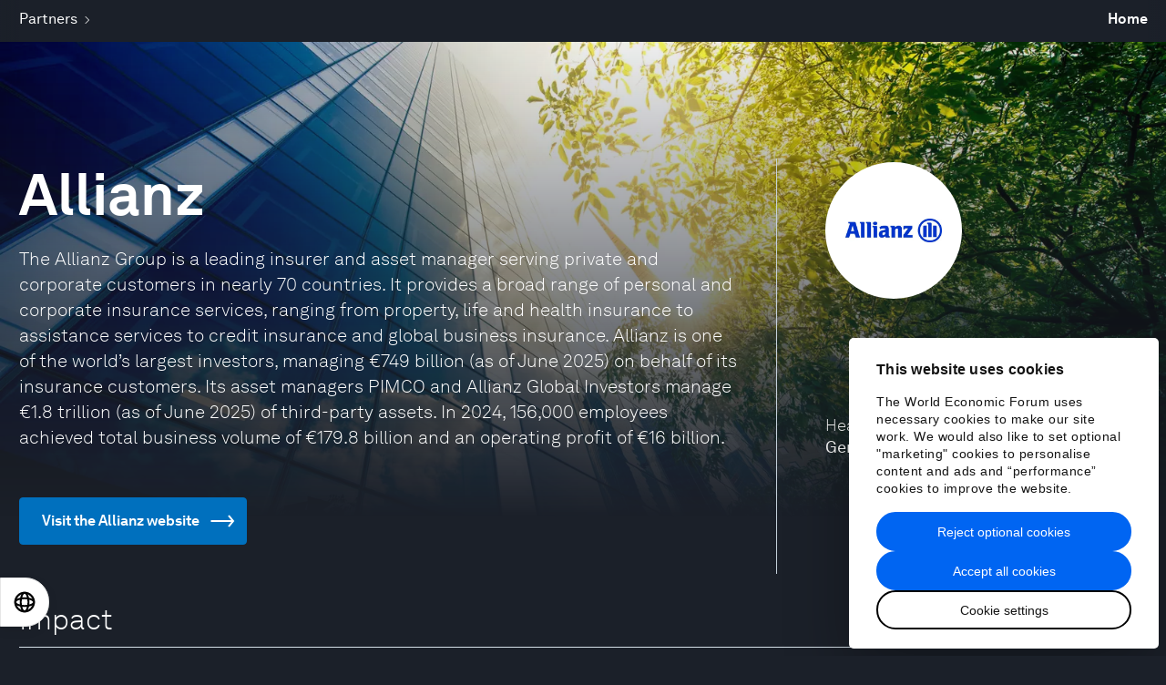

--- FILE ---
content_type: text/html; charset=utf-8
request_url: https://www.weforum.org/organizations/allianz-se/?article_topic=banking-and-capital-markets&article_topic=infrastructure
body_size: 51265
content:
<!DOCTYPE html>
<html lang="en" class="lang-en no-js">
<head>
  <meta charset="utf-8" />
  <title>Allianz | World Economic Forum</title>
  <!-- PW -->
    <!-- Google Consent Mode -->
  <script data-cookieconsent="ignore">
    window.dataLayer = window.dataLayer || [];
    function gtag() {
      dataLayer.push(arguments);
    }
    gtag("consent", "default", {
      ad_storage: "denied",
      analytics_storage: "denied",
      functionality_storage: "denied",
      personalization_storage: "denied",
      security_storage: "granted",
      wait_for_update: 2000,
    });
    gtag("set", "ads_data_redaction", true);
    gtag("set", "url_passthrough", false);
  </script>
  <!-- End Google Consent Mode -->

  <!-- Cookiebot -->
  <!-- TODO: Remove the GTM embed to avoid the cookiebot script being loaded twice -->
  <script
    id="Cookiebot"
    src="https://consent.cookiebot.com/uc.js"
    data-cbid="efc82a3f-4d9a-4cba-8bc2-a51619a84a40"
    data-culture="EN"
    data-blockingmode="auto"
    type="text/javascript"
    async
  ></script>
  <!-- End Cookiebot -->

<script>
  const SPOTIFY_TRACKING = {};

  function trackSpotifyEvent(status, data, override) {
    // Push this data to the GTM dataLayer
    window.dataLayer = window.dataLayer || [];
    window.dataLayer.push({
      event: "spotify_event",
      spotifyStatus: status,
      spotifyPercent: Math.round(data.payload.position / data.payload.duration * 100),
      spotifyCurrentTime: Math.round(data.payload.position / 1000), // Convert to seconds
      spotifyDuration: Math.round(data.payload.duration / 1000), // Convert to seconds
      spotifyTrackId: data.payload.playingURI,
      ...override,
    });
  }

  window.addEventListener("message", function(event) {
    if (event.origin === "https://open.spotify.com") { // Verify the origin of the message
      var data = event.data;

      if (data && data.type === "playback_update") {
        if (data.payload.isBuffering) return;

        // Start tracking if we haven't already
        if (!SPOTIFY_TRACKING[data.payload.playingURI]) {
          SPOTIFY_TRACKING[data.payload.playingURI] = {
            state: "buffering",
            untrackedPercent: [25, 50, 75, 95],
            untrackedProgress: [3, 10, 30],
            completed: false,
          };
        }

        const { state, untrackedPercent, untrackedProgress } = SPOTIFY_TRACKING[data.payload.playingURI];

        const newState = data.payload.isPaused ? "pause" : "play";
        if (newState != state) {
          trackSpotifyEvent(newState, data);
          SPOTIFY_TRACKING[data.payload.playingURI].state = newState;
          return;
        }

        // Track time progress
        const progress = data.payload.position / 1000; // Convert to seconds
        const trackableProgress = untrackedProgress.find(p => progress >= p);
        if (trackableProgress) {
          trackSpotifyEvent("progress", data, {
            spotifyCurrentTime: trackableProgress,
          });
          SPOTIFY_TRACKING[data.payload.playingURI].untrackedProgress = untrackedProgress.filter(p => p !== trackableProgress);
        }

        // Track percentages
        const percent = Math.round(data.payload.position / data.payload.duration * 100);
        const trackablePercent = untrackedPercent.find(p => percent >= p);
        if (trackablePercent) {
          trackSpotifyEvent("percentage", data, {
            spotifyPercent: trackablePercent,
          });
          SPOTIFY_TRACKING[data.payload.playingURI].untrackedPercent = untrackedPercent.filter(p => p !== trackablePercent);
        }

        // Track completion
        if (percent >= 100 && !SPOTIFY_TRACKING[data.payload.playingURI].completed) {
          trackSpotifyEvent("complete", data);
          SPOTIFY_TRACKING[data.payload.playingURI].state = "complete";
          SPOTIFY_TRACKING[data.payload.playingURI].completed = true;
        }
      }
    }
  });
</script>


<!-- Google Tag Manager -->
<script data-cookieconsent="ignore">
  window.dataLayer = window.dataLayer || [];

  function pushDataToGTM(data = {}) {
    data = { ...data, ...{
      "locale": "en", 
      "sitename": "weforum.org", 
      "markupVersion": 3, 
      "environment": "production", 
      "preview": false, 
      "testCookiebot": false, 
      "userTracking": true, 
    } };

    window.dataLayer.push(data);
  }

  pushDataToGTM()
</script>

<link rel="preconnect" href="https://www.google-analytics.com">
<link rel="preconnect" href="https://stats.g.doubleclick.net">
<link rel="preconnect" href="https://www.google.com">
<link rel="preconnect" href="https://www.google.co.uk">
<link rel="preconnect" href="https://www.googletagmanager.com">

  <!-- Production GTM -->
  <script>(function(w,d,s,l,i){w[l]=w[l]||[];w[l].push({'gtm.start':
  new Date().getTime(),event:'gtm.js'});var f=d.getElementsByTagName(s)[0],
  j=d.createElement(s),dl=l!='dataLayer'?'&l='+l:'';j.async=true;j.src=
  'https://www.googletagmanager.com/gtm.js?id='+i+dl;f.parentNode.insertBefore(j,f);
  })(window,document,'script','dataLayer','GTM-W7SZB6C');</script>
<!-- End Google Tag Manager -->

  <script>
  window.HONEYBADGER_CONFIG = {
    apiKey: 'ad81ddae',
    revision: '',
    environment: 'production',
    //disabled: 'false'
    disabled: true
  }
</script>

  

    <link rel="stylesheet" href="/fonts/akkurat.css?v=3" media="all" />
  <link rel="stylesheet" href="/assets/application-6dd6d5ecdc2537201292476d05b4bb5a401601190373889c74951b102f1203a6.css" media="all" />
  
  
  <link rel="stylesheet" href="/assets/print-f370127a3bbad053fa295c4ba298deef01b5103a0a1be66e8a0556e8cfbd76e0.css" media="print" />
  <link rel="stylesheet" href="//fast.fonts.net/cssapi/4946bd2e-8cbd-461c-8121-ca6696f6267d.css" media="all" />

  <link rel="dns-prefetch" href="https://assets.weforum.org" />

  
    <meta http-equiv="Content-Type" content="text/html; charset=utf-8" />
  <meta name="viewport" content="width=device-width, minimum-scale=1.0, initial-scale=1.0" />
  <meta name="description" content="The Allianz Group is a leading insurer and asset manager serving private and corporate customers in nearly 70 countries. It provides a broad range of personal and corporate insurance services, ranging from property, life and health insurance to assistance services to credit insurance and global business insurance. Allianz is one of the world’s largest investors, managing €749 billion (as of June 2025) on behalf of its insurance customers. Its asset managers PIMCO and Allianz Global Investors manage €1.8 trillion (as of June 2025) of third-party assets. In 2024, 156,000 employees achieved total business volume of €179.8 billion and an operating profit of €16 billion." />
  <meta name="keywords" content="World Economic Forum,WEF,Davos,Klaus Schwab, globalization, globalization4.0, globalization4, globalization four, what does globalization mean?" />
  <meta property="og:title" content="Allianz" />
  <meta property="og:description" content="The Allianz Group is a leading insurer and asset manager serving private and corporate customers in nearly 70 countries. It provides a broad range of personal and corporate insurance services, ranging from property, life and health insurance to assistance services to credit insurance and global business insurance. Allianz is one of the world’s largest investors, managing €749 billion (as of June 2025) on behalf of its insurance customers. Its asset managers PIMCO and Allianz Global Investors manage €1.8 trillion (as of June 2025) of third-party assets. In 2024, 156,000 employees achieved total business volume of €179.8 billion and an operating profit of €16 billion." />
  <meta property="og:type" content="website" />
  <meta property="og:url" content="https://www.weforum.org/organizations/allianz-se/" />
  <meta name="image" property="og:image" content="https://assets.weforum.org/organization/image/responsive_small_ZYaXfgGV5x3IQ3pn2CGc5NpsiSERuMLXNGU86If3GNA.jpg" />
  <meta property="og:site_name" content="World Economic Forum" />
  <meta property="fb:pages" content="7746841478" />
  <meta property="fb:app_id" content="1085482764806408" />
  <meta name="twitter:card" content="summary" />
  <meta name="twitter:title" content="Allianz" />
  <meta name="twitter:description" content="The Allianz Group is a leading insurer and asset manager serving private and corporate customers in nearly 70 countries. It provides a broad range of personal and corporate insurance services, ranging from property, life and health insurance to assistance services to credit insurance and global business insurance. Allianz is one of the world’s largest investors, managing €749 billion (as of June 2025) on behalf of its insurance customers. Its asset managers PIMCO and Allianz Global Investors manage €1.8 trillion (as of June 2025) of third-party assets. In 2024, 156,000 employees achieved total business volume of €179.8 billion and an operating profit of €16 billion." />
  <meta name="twitter:url" content="https://www.weforum.org/organizations/allianz-se/" />
  <meta name="twitter:image" content="https://assets.weforum.org/organization/image/responsive_small_ZYaXfgGV5x3IQ3pn2CGc5NpsiSERuMLXNGU86If3GNA.jpg" />
  <meta name="pocket-site-verification" content="0a5ad3db01a37673563584ab440eda" />

  
  <link rel="canonical" href="https://www.weforum.org/organizations/allianz-se/">

  
  

  
  <script>
//<![CDATA[

/*! modernizr 3.6.0 (Custom Build) | MIT *
 * https://modernizr.com/download/?-webp-setclasses !*/
!function(e,n,A){function o(e,n){return typeof e===n}function t(){var e,n,A,t,a,i,l;for(var f in r)if(r.hasOwnProperty(f)){if(e=[],n=r[f],n.name&&(e.push(n.name.toLowerCase()),n.options&&n.options.aliases&&n.options.aliases.length))for(A=0;A<n.options.aliases.length;A++)e.push(n.options.aliases[A].toLowerCase());for(t=o(n.fn,"function")?n.fn():n.fn,a=0;a<e.length;a++)i=e[a],l=i.split("."),1===l.length?Modernizr[l[0]]=t:(!Modernizr[l[0]]||Modernizr[l[0]]instanceof Boolean||(Modernizr[l[0]]=new Boolean(Modernizr[l[0]])),Modernizr[l[0]][l[1]]=t),s.push((t?"":"no-")+l.join("-"))}}function a(e){var n=u.className,A=Modernizr._config.classPrefix||"";if(c&&(n=n.baseVal),Modernizr._config.enableJSClass){var o=new RegExp("(^|\\s)"+A+"no-js(\\s|$)");n=n.replace(o,"$1"+A+"js$2")}Modernizr._config.enableClasses&&(n+=" "+A+e.join(" "+A),c?u.className.baseVal=n:u.className=n)}function i(e,n){if("object"==typeof e)for(var A in e)f(e,A)&&i(A,e[A]);else{e=e.toLowerCase();var o=e.split("."),t=Modernizr[o[0]];if(2==o.length&&(t=t[o[1]]),"undefined"!=typeof t)return Modernizr;n="function"==typeof n?n():n,1==o.length?Modernizr[o[0]]=n:(!Modernizr[o[0]]||Modernizr[o[0]]instanceof Boolean||(Modernizr[o[0]]=new Boolean(Modernizr[o[0]])),Modernizr[o[0]][o[1]]=n),a([(n&&0!=n?"":"no-")+o.join("-")]),Modernizr._trigger(e,n)}return Modernizr}var s=[],r=[],l={_version:"3.6.0",_config:{classPrefix:"",enableClasses:!0,enableJSClass:!0,usePrefixes:!0},_q:[],on:function(e,n){var A=this;setTimeout(function(){n(A[e])},0)},addTest:function(e,n,A){r.push({name:e,fn:n,options:A})},addAsyncTest:function(e){r.push({name:null,fn:e})}},Modernizr=function(){};Modernizr.prototype=l,Modernizr=new Modernizr;var f,u=n.documentElement,c="svg"===u.nodeName.toLowerCase();!function(){var e={}.hasOwnProperty;f=o(e,"undefined")||o(e.call,"undefined")?function(e,n){return n in e&&o(e.constructor.prototype[n],"undefined")}:function(n,A){return e.call(n,A)}}(),l._l={},l.on=function(e,n){this._l[e]||(this._l[e]=[]),this._l[e].push(n),Modernizr.hasOwnProperty(e)&&setTimeout(function(){Modernizr._trigger(e,Modernizr[e])},0)},l._trigger=function(e,n){if(this._l[e]){var A=this._l[e];setTimeout(function(){var e,o;for(e=0;e<A.length;e++)(o=A[e])(n)},0),delete this._l[e]}},Modernizr._q.push(function(){l.addTest=i}),Modernizr.addAsyncTest(function(){function e(e,n,A){function o(n){var o=n&&"load"===n.type?1==t.width:!1,a="webp"===e;i(e,a&&o?new Boolean(o):o),A&&A(n)}var t=new Image;t.onerror=o,t.onload=o,t.src=n}var n=[{uri:"[data-uri]",name:"webp"},{uri:"[data-uri]",name:"webp.alpha"},{uri:"[data-uri]",name:"webp.animation"},{uri:"[data-uri]",name:"webp.lossless"}],A=n.shift();e(A.name,A.uri,function(A){if(A&&"load"===A.type)for(var o=0;o<n.length;o++)e(n[o].name,n[o].uri)})}),t(),a(s),delete l.addTest,delete l.addAsyncTest;for(var p=0;p<Modernizr._q.length;p++)Modernizr._q[p]();e.Modernizr=Modernizr}(window,document);

//]]>
</script>
  <link rel="apple-touch-icon" sizes="180x180" href="/favicons/apple-touch-icon.png?v=lk270KxwRj">
<link rel="icon" type="image/png" sizes="32x32" href="/favicons/favicon-32x32.png?v=lk270KxwRj">
<link rel="icon" type="image/png" sizes="16x16" href="/favicons/favicon-16x16.png?v=lk270KxwRj">
<link rel="manifest" href="/favicons/site.webmanifest?v=lk270KxwRj">
<link rel="mask-icon" href="/favicons/safari-pinned-tab.svg?v=lk270KxwRj" color="#035b9c">
<link rel="shortcut icon" href="/favicon.ico?v=lk270KxwRj">
<meta name="msapplication-TileColor" content="#2b5797">
<meta name="theme-color" content="#035b9c">

    <script src="https://auth.lrcontent.com/v2/LoginRadiusV2.js" data-cookieconsent="ignore"></script>
    <script src="https://auth-widgets.weforum.org/widgets/auth/v0.4.14/index.umd.js" data-cookieconsent="ignore"></script>
    <link rel="stylesheet" href="https://auth-widgets.weforum.org/widgets/auth/v0.4.14/index.css" media="screen" />
  <!-- Start VWO Async SmartCode -->
<script type='text/javascript' data-cookieconsent="statistics">
window._vwo_code = window._vwo_code || (function(){
var account_id=593726,
settings_tolerance=2000,
library_tolerance=2500,
use_existing_jquery=false,
is_spa=1,
hide_element='body',

/* DO NOT EDIT BELOW THIS LINE */
f=false,d=document,code={use_existing_jquery:function(){return use_existing_jquery;},library_tolerance:function(){return library_tolerance;},finish:function(){if(!f){f=true;var a=d.getElementById('_vis_opt_path_hides');if(a)a.parentNode.removeChild(a);}},finished:function(){return f;},load:function(a){var b=d.createElement('script');b.src=a;b.type='text/javascript';b.innerText;b.onerror=function(){_vwo_code.finish();};d.getElementsByTagName('head')[0].appendChild(b);},init:function(){
window.settings_timer=setTimeout(function () {_vwo_code.finish() },settings_tolerance);var a=d.createElement('style'),b=hide_element?hide_element+'{opacity:0 !important;filter:alpha(opacity=0) !important;background:none !important;}':'',h=d.getElementsByTagName('head')[0];a.setAttribute('id','_vis_opt_path_hides');a.setAttribute('type','text/css');if(a.styleSheet)a.styleSheet.cssText=b;else a.appendChild(d.createTextNode(b));h.appendChild(a);this.load('https://dev.visualwebsiteoptimizer.com/j.php?a='+account_id+'&u='+encodeURIComponent(d.URL)+'&f='+(+is_spa)+'&r='+Math.random());return settings_timer; }};window._vwo_settings_timer = code.init(); return code; }());
</script>
<!-- End VWO Async SmartCode -->
  
</head>
<body class="body--dark is-sticky" data-controller="partners" data-action="show" data-react="true" data-font="akkurat">
    <!-- Google Tag Manager (noscript) -->
    <!-- Production GTM -->
    <noscript><iframe src="https://www.googletagmanager.com/ns.html?id=GTM-W7SZB6C"
    height="0" width="0" style="display:none;visibility:hidden"></iframe></noscript>
  <!-- End Google Tag Manager (noscript) -->

  <script>
  window.VIDEO_APP_SETTINGS = {
    endpoints: {
      collection: 'https://api.weforum.org/v1/en/collections/:slug',
      router_base_url: 'https://www.weforum.org/videos/',
      search: 'https://api.weforum.org/v1/en/videos',
      topic: 'https://api.weforum.org/v1/en/topics/:slug'
    },
    locale: 'en',
    jwp: {
      players: {
        default: 'ncRE1zO6',
        feed: 'ncRE1zO6',
        sir_trevor: 'ncRE1zO6'
      }
    }
  }
</script>

  <div class="body-wrap">
    
    <div class="content-container">
                    <!-- Component: V2Header SSR render from cache -->
            <div data-hypernova-key="V2Header" data-hypernova-id="853d521e-cf88-4459-995b-6819f2853142"><script data-cookieconsent="ignore">window.__APOLLO_STATE__ = window.__APOLLO_STATE__ || {};
          window.__APOLLO_STATE__['eqswuy22rg']={"ROOT_QUERY":{"__typename":"Query","eventBanner":null}};
          document.currentScript && document.currentScript.remove();
          </script><div class="chakra"><style data-emotion="css-global hxjnh0">:host,:root,[data-theme]{--chakra-ring-inset:var(--chakra-empty,/*!*/ /*!*/);--chakra-ring-offset-width:0px;--chakra-ring-offset-color:#fff;--chakra-ring-color:rgba(66, 153, 225, 0.6);--chakra-ring-offset-shadow:0 0 #0000;--chakra-ring-shadow:0 0 #0000;--chakra-space-x-reverse:0;--chakra-space-y-reverse:0;--chakra-colors-transparent:transparent;--chakra-colors-current:currentColor;--chakra-colors-black:#000000;--chakra-colors-white:#ffffff;--chakra-colors-whiteAlpha-10:rgba(255, 255, 255, 0.1);--chakra-colors-whiteAlpha-15:rgba(255, 255, 255, 0.15);--chakra-colors-whiteAlpha-25:rgba(255, 255, 255, 0.25);--chakra-colors-whiteAlpha-28:rgba(255, 255, 255, 0.28);--chakra-colors-whiteAlpha-30:rgba(255, 255, 255, 0.3);--chakra-colors-whiteAlpha-40:rgba(255, 255, 255, 0.4);--chakra-colors-whiteAlpha-50:rgba(255, 255, 255, 0.5);--chakra-colors-whiteAlpha-75:rgba(255, 255, 255, 0.75);--chakra-colors-whiteAlpha-100:rgba(255, 255, 255, 0.06);--chakra-colors-whiteAlpha-200:rgba(255, 255, 255, 0.08);--chakra-colors-whiteAlpha-300:rgba(255, 255, 255, 0.16);--chakra-colors-whiteAlpha-400:rgba(255, 255, 255, 0.24);--chakra-colors-whiteAlpha-500:rgba(255, 255, 255, 0.36);--chakra-colors-whiteAlpha-600:rgba(255, 255, 255, 0.48);--chakra-colors-whiteAlpha-700:rgba(255, 255, 255, 0.64);--chakra-colors-whiteAlpha-800:rgba(255, 255, 255, 0.80);--chakra-colors-whiteAlpha-900:rgba(255, 255, 255, 0.92);--chakra-colors-whiteAlpha-05:rgba(255, 255, 255, 0.05);--chakra-colors-blackAlpha-10:rgba(0, 0, 0, 0.1);--chakra-colors-blackAlpha-15:rgba(0, 0, 0, 0.15);--chakra-colors-blackAlpha-25:rgba(0, 0, 0, 0.25);--chakra-colors-blackAlpha-28:rgba(0, 0, 0, 0.28);--chakra-colors-blackAlpha-30:rgba(0, 0, 0, 0.3);--chakra-colors-blackAlpha-40:rgba(0, 0, 0, 0.4);--chakra-colors-blackAlpha-50:rgba(0, 0, 0, 0.5);--chakra-colors-blackAlpha-75:rgba(0, 0, 0, 0.75);--chakra-colors-blackAlpha-100:rgba(0, 0, 0, 0.06);--chakra-colors-blackAlpha-200:rgba(0, 0, 0, 0.08);--chakra-colors-blackAlpha-300:rgba(0, 0, 0, 0.16);--chakra-colors-blackAlpha-400:rgba(0, 0, 0, 0.24);--chakra-colors-blackAlpha-500:rgba(0, 0, 0, 0.36);--chakra-colors-blackAlpha-600:rgba(0, 0, 0, 0.48);--chakra-colors-blackAlpha-700:rgba(0, 0, 0, 0.64);--chakra-colors-blackAlpha-800:rgba(0, 0, 0, 0.80);--chakra-colors-blackAlpha-900:rgba(0, 0, 0, 0.92);--chakra-colors-blackAlpha-05:rgba(0, 0, 0, 0.05);--chakra-colors-gray-50:#F7FAFC;--chakra-colors-gray-100:#EDF2F7;--chakra-colors-gray-200:#E2E8F0;--chakra-colors-gray-300:#CBD5E0;--chakra-colors-gray-400:#A0AEC0;--chakra-colors-gray-500:#718096;--chakra-colors-gray-600:#4A5568;--chakra-colors-gray-700:#2D3748;--chakra-colors-gray-800:#1A202C;--chakra-colors-gray-900:#171923;--chakra-colors-red:#F32A2A;--chakra-colors-orange:#F2B253;--chakra-colors-yellow:#F7DB5E;--chakra-colors-green:#00C851;--chakra-colors-teal-50:#E6FFFA;--chakra-colors-teal-100:#B2F5EA;--chakra-colors-teal-200:#81E6D9;--chakra-colors-teal-300:#4FD1C5;--chakra-colors-teal-400:#38B2AC;--chakra-colors-teal-500:#319795;--chakra-colors-teal-600:#2C7A7B;--chakra-colors-teal-700:#285E61;--chakra-colors-teal-800:#234E52;--chakra-colors-teal-900:#1D4044;--chakra-colors-blue:#0065F2;--chakra-colors-cyan-50:#EDFDFD;--chakra-colors-cyan-100:#C4F1F9;--chakra-colors-cyan-200:#9DECF9;--chakra-colors-cyan-300:#76E4F7;--chakra-colors-cyan-400:#0BC5EA;--chakra-colors-cyan-500:#00B5D8;--chakra-colors-cyan-600:#00A3C4;--chakra-colors-cyan-700:#0987A0;--chakra-colors-cyan-800:#086F83;--chakra-colors-cyan-900:#065666;--chakra-colors-purple-50:#FAF5FF;--chakra-colors-purple-100:#E9D8FD;--chakra-colors-purple-200:#D6BCFA;--chakra-colors-purple-300:#B794F4;--chakra-colors-purple-400:#9F7AEA;--chakra-colors-purple-500:#805AD5;--chakra-colors-purple-600:#6B46C1;--chakra-colors-purple-700:#553C9A;--chakra-colors-purple-800:#44337A;--chakra-colors-purple-900:#322659;--chakra-colors-pink:#F8005C;--chakra-colors-linkedin:#3579B1;--chakra-colors-facebook:#445AA3;--chakra-colors-messenger-50:#D0E6FF;--chakra-colors-messenger-100:#B9DAFF;--chakra-colors-messenger-200:#A2CDFF;--chakra-colors-messenger-300:#7AB8FF;--chakra-colors-messenger-400:#2E90FF;--chakra-colors-messenger-500:#0078FF;--chakra-colors-messenger-600:#0063D1;--chakra-colors-messenger-700:#0052AC;--chakra-colors-messenger-800:#003C7E;--chakra-colors-messenger-900:#002C5C;--chakra-colors-whatsapp:#25d366;--chakra-colors-twitter:#000000;--chakra-colors-telegram-50:#E3F2F9;--chakra-colors-telegram-100:#C5E4F3;--chakra-colors-telegram-200:#A2D4EC;--chakra-colors-telegram-300:#7AC1E4;--chakra-colors-telegram-400:#47A9DA;--chakra-colors-telegram-500:#0088CC;--chakra-colors-telegram-600:#007AB8;--chakra-colors-telegram-700:#006BA1;--chakra-colors-telegram-800:#005885;--chakra-colors-telegram-900:#003F5E;--chakra-colors-grey:#AFAFAF;--chakra-colors-greyLightest:#F2F2F2;--chakra-colors-greyLighter:#E5E5E5;--chakra-colors-greyLight:#B3B3B3;--chakra-colors-greyDarkest:#262626;--chakra-colors-greyDarker:#474747;--chakra-colors-greyDark:#666666;--chakra-colors-blueLight:#5498f6;--chakra-colors-blueLighter:#a8cbfb;--chakra-colors-blueLightest:#e6f0fe;--chakra-colors-blueDark:#0054ca;--chakra-colors-blueDarker:#0044a2;--chakra-colors-blueDarkest:#002252;--chakra-colors-yellowDark:#ceb74e;--chakra-colors-redDark:#cb2323;--chakra-colors-pinkDark:#cf004d;--chakra-colors-greenDark:#00a744;--chakra-colors-primary:#0065F2;--chakra-colors-uplinkDark:#213acf;--chakra-colors-uplinkBlue:#2846F8;--chakra-colors-uplinkMaroon:#AD0E02;--chakra-colors-uplinkGreen:#016204;--chakra-colors-uplinkGreenLight:#DFFFEA;--chakra-colors-uplinkPink:#E80261;--chakra-colors-uplinkPinkLight:#FFEDEB;--chakra-colors-uplinkGrey:#313131;--chakra-colors-uplinkGreyLight:#F5F5F5;--chakra-colors-uplinkBrown:#884001;--chakra-colors-uplinkBeige:#FFF7E6;--chakra-colors-primaryAlpha-10:rgba(0, 101, 242, 0.1);--chakra-colors-primaryAlpha-15:rgba(0, 101, 242, 0.15);--chakra-colors-primaryAlpha-25:rgba(0, 101, 242, 0.25);--chakra-colors-primaryAlpha-28:rgba(0, 101, 242, 0.28);--chakra-colors-primaryAlpha-30:rgba(0, 101, 242, 0.3);--chakra-colors-primaryAlpha-40:rgba(0, 101, 242, 0.4);--chakra-colors-primaryAlpha-50:rgba(0, 101, 242, 0.5);--chakra-colors-primaryAlpha-75:rgba(0, 101, 242, 0.75);--chakra-colors-primaryAlpha-05:rgba(0, 101, 242, 0.05);--chakra-colors-uplinkDarkAlpha-10:rgba(33, 58, 207, 0.1);--chakra-colors-uplinkDarkAlpha-15:rgba(33, 58, 207, 0.15);--chakra-colors-uplinkDarkAlpha-25:rgba(33, 58, 207, 0.25);--chakra-colors-uplinkDarkAlpha-28:rgba(33, 58, 207, 0.28);--chakra-colors-uplinkDarkAlpha-30:rgba(33, 58, 207, 0.3);--chakra-colors-uplinkDarkAlpha-40:rgba(33, 58, 207, 0.4);--chakra-colors-uplinkDarkAlpha-50:rgba(33, 58, 207, 0.5);--chakra-colors-uplinkDarkAlpha-75:rgba(33, 58, 207, 0.75);--chakra-colors-uplinkDarkAlpha-05:rgba(33, 58, 207, 0.05);--chakra-colors-uplinkBlueAlpha-10:rgba(40, 70, 248, 0.1);--chakra-colors-uplinkBlueAlpha-15:rgba(40, 70, 248, 0.15);--chakra-colors-uplinkBlueAlpha-25:rgba(40, 70, 248, 0.25);--chakra-colors-uplinkBlueAlpha-28:rgba(40, 70, 248, 0.28);--chakra-colors-uplinkBlueAlpha-30:rgba(40, 70, 248, 0.3);--chakra-colors-uplinkBlueAlpha-40:rgba(40, 70, 248, 0.4);--chakra-colors-uplinkBlueAlpha-50:rgba(40, 70, 248, 0.5);--chakra-colors-uplinkBlueAlpha-75:rgba(40, 70, 248, 0.75);--chakra-colors-uplinkBlueAlpha-05:rgba(40, 70, 248, 0.05);--chakra-colors-uplinkMaroonAlpha-10:rgba(173, 14, 2, 0.1);--chakra-colors-uplinkMaroonAlpha-15:rgba(173, 14, 2, 0.15);--chakra-colors-uplinkMaroonAlpha-25:rgba(173, 14, 2, 0.25);--chakra-colors-uplinkMaroonAlpha-28:rgba(173, 14, 2, 0.28);--chakra-colors-uplinkMaroonAlpha-30:rgba(173, 14, 2, 0.3);--chakra-colors-uplinkMaroonAlpha-40:rgba(173, 14, 2, 0.4);--chakra-colors-uplinkMaroonAlpha-50:rgba(173, 14, 2, 0.5);--chakra-colors-uplinkMaroonAlpha-75:rgba(173, 14, 2, 0.75);--chakra-colors-uplinkMaroonAlpha-05:rgba(173, 14, 2, 0.05);--chakra-colors-uplinkGreenAlpha-10:rgba(1, 98, 4, 0.1);--chakra-colors-uplinkGreenAlpha-15:rgba(1, 98, 4, 0.15);--chakra-colors-uplinkGreenAlpha-25:rgba(1, 98, 4, 0.25);--chakra-colors-uplinkGreenAlpha-28:rgba(1, 98, 4, 0.28);--chakra-colors-uplinkGreenAlpha-30:rgba(1, 98, 4, 0.3);--chakra-colors-uplinkGreenAlpha-40:rgba(1, 98, 4, 0.4);--chakra-colors-uplinkGreenAlpha-50:rgba(1, 98, 4, 0.5);--chakra-colors-uplinkGreenAlpha-75:rgba(1, 98, 4, 0.75);--chakra-colors-uplinkGreenAlpha-05:rgba(1, 98, 4, 0.05);--chakra-colors-uplinkGreenLightAlpha-10:rgba(223, 255, 234, 0.1);--chakra-colors-uplinkGreenLightAlpha-15:rgba(223, 255, 234, 0.15);--chakra-colors-uplinkGreenLightAlpha-25:rgba(223, 255, 234, 0.25);--chakra-colors-uplinkGreenLightAlpha-28:rgba(223, 255, 234, 0.28);--chakra-colors-uplinkGreenLightAlpha-30:rgba(223, 255, 234, 0.3);--chakra-colors-uplinkGreenLightAlpha-40:rgba(223, 255, 234, 0.4);--chakra-colors-uplinkGreenLightAlpha-50:rgba(223, 255, 234, 0.5);--chakra-colors-uplinkGreenLightAlpha-75:rgba(223, 255, 234, 0.75);--chakra-colors-uplinkGreenLightAlpha-05:rgba(223, 255, 234, 0.05);--chakra-colors-uplinkPinkAlpha-10:rgba(232, 2, 97, 0.1);--chakra-colors-uplinkPinkAlpha-15:rgba(232, 2, 97, 0.15);--chakra-colors-uplinkPinkAlpha-25:rgba(232, 2, 97, 0.25);--chakra-colors-uplinkPinkAlpha-28:rgba(232, 2, 97, 0.28);--chakra-colors-uplinkPinkAlpha-30:rgba(232, 2, 97, 0.3);--chakra-colors-uplinkPinkAlpha-40:rgba(232, 2, 97, 0.4);--chakra-colors-uplinkPinkAlpha-50:rgba(232, 2, 97, 0.5);--chakra-colors-uplinkPinkAlpha-75:rgba(232, 2, 97, 0.75);--chakra-colors-uplinkPinkAlpha-05:rgba(232, 2, 97, 0.05);--chakra-colors-uplinkPinkLightAlpha-10:rgba(255, 237, 235, 0.1);--chakra-colors-uplinkPinkLightAlpha-15:rgba(255, 237, 235, 0.15);--chakra-colors-uplinkPinkLightAlpha-25:rgba(255, 237, 235, 0.25);--chakra-colors-uplinkPinkLightAlpha-28:rgba(255, 237, 235, 0.28);--chakra-colors-uplinkPinkLightAlpha-30:rgba(255, 237, 235, 0.3);--chakra-colors-uplinkPinkLightAlpha-40:rgba(255, 237, 235, 0.4);--chakra-colors-uplinkPinkLightAlpha-50:rgba(255, 237, 235, 0.5);--chakra-colors-uplinkPinkLightAlpha-75:rgba(255, 237, 235, 0.75);--chakra-colors-uplinkPinkLightAlpha-05:rgba(255, 237, 235, 0.05);--chakra-colors-uplinkGreyAlpha-10:rgba(49, 49, 49, 0.1);--chakra-colors-uplinkGreyAlpha-15:rgba(49, 49, 49, 0.15);--chakra-colors-uplinkGreyAlpha-25:rgba(49, 49, 49, 0.25);--chakra-colors-uplinkGreyAlpha-28:rgba(49, 49, 49, 0.28);--chakra-colors-uplinkGreyAlpha-30:rgba(49, 49, 49, 0.3);--chakra-colors-uplinkGreyAlpha-40:rgba(49, 49, 49, 0.4);--chakra-colors-uplinkGreyAlpha-50:rgba(49, 49, 49, 0.5);--chakra-colors-uplinkGreyAlpha-75:rgba(49, 49, 49, 0.75);--chakra-colors-uplinkGreyAlpha-05:rgba(49, 49, 49, 0.05);--chakra-colors-uplinkGreyLightAlpha-10:rgba(245, 245, 245, 0.1);--chakra-colors-uplinkGreyLightAlpha-15:rgba(245, 245, 245, 0.15);--chakra-colors-uplinkGreyLightAlpha-25:rgba(245, 245, 245, 0.25);--chakra-colors-uplinkGreyLightAlpha-28:rgba(245, 245, 245, 0.28);--chakra-colors-uplinkGreyLightAlpha-30:rgba(245, 245, 245, 0.3);--chakra-colors-uplinkGreyLightAlpha-40:rgba(245, 245, 245, 0.4);--chakra-colors-uplinkGreyLightAlpha-50:rgba(245, 245, 245, 0.5);--chakra-colors-uplinkGreyLightAlpha-75:rgba(245, 245, 245, 0.75);--chakra-colors-uplinkGreyLightAlpha-05:rgba(245, 245, 245, 0.05);--chakra-colors-uplinkBrownAlpha-10:rgba(136, 64, 1, 0.1);--chakra-colors-uplinkBrownAlpha-15:rgba(136, 64, 1, 0.15);--chakra-colors-uplinkBrownAlpha-25:rgba(136, 64, 1, 0.25);--chakra-colors-uplinkBrownAlpha-28:rgba(136, 64, 1, 0.28);--chakra-colors-uplinkBrownAlpha-30:rgba(136, 64, 1, 0.3);--chakra-colors-uplinkBrownAlpha-40:rgba(136, 64, 1, 0.4);--chakra-colors-uplinkBrownAlpha-50:rgba(136, 64, 1, 0.5);--chakra-colors-uplinkBrownAlpha-75:rgba(136, 64, 1, 0.75);--chakra-colors-uplinkBrownAlpha-05:rgba(136, 64, 1, 0.05);--chakra-colors-uplinkBeigeAlpha-10:rgba(255, 247, 230, 0.1);--chakra-colors-uplinkBeigeAlpha-15:rgba(255, 247, 230, 0.15);--chakra-colors-uplinkBeigeAlpha-25:rgba(255, 247, 230, 0.25);--chakra-colors-uplinkBeigeAlpha-28:rgba(255, 247, 230, 0.28);--chakra-colors-uplinkBeigeAlpha-30:rgba(255, 247, 230, 0.3);--chakra-colors-uplinkBeigeAlpha-40:rgba(255, 247, 230, 0.4);--chakra-colors-uplinkBeigeAlpha-50:rgba(255, 247, 230, 0.5);--chakra-colors-uplinkBeigeAlpha-75:rgba(255, 247, 230, 0.75);--chakra-colors-uplinkBeigeAlpha-05:rgba(255, 247, 230, 0.05);--chakra-colors-greyLightestAlpha-10:rgba(242, 242, 242, 0.1);--chakra-colors-greyLightestAlpha-15:rgba(242, 242, 242, 0.15);--chakra-colors-greyLightestAlpha-25:rgba(242, 242, 242, 0.25);--chakra-colors-greyLightestAlpha-28:rgba(242, 242, 242, 0.28);--chakra-colors-greyLightestAlpha-30:rgba(242, 242, 242, 0.3);--chakra-colors-greyLightestAlpha-40:rgba(242, 242, 242, 0.4);--chakra-colors-greyLightestAlpha-50:rgba(242, 242, 242, 0.5);--chakra-colors-greyLightestAlpha-75:rgba(242, 242, 242, 0.75);--chakra-colors-greyLightestAlpha-05:rgba(242, 242, 242, 0.05);--chakra-colors-greyLighterAlpha-10:rgba(229, 229, 229, 0.1);--chakra-colors-greyLighterAlpha-15:rgba(229, 229, 229, 0.15);--chakra-colors-greyLighterAlpha-25:rgba(229, 229, 229, 0.25);--chakra-colors-greyLighterAlpha-28:rgba(229, 229, 229, 0.28);--chakra-colors-greyLighterAlpha-30:rgba(229, 229, 229, 0.3);--chakra-colors-greyLighterAlpha-40:rgba(229, 229, 229, 0.4);--chakra-colors-greyLighterAlpha-50:rgba(229, 229, 229, 0.5);--chakra-colors-greyLighterAlpha-75:rgba(229, 229, 229, 0.75);--chakra-colors-greyLighterAlpha-05:rgba(229, 229, 229, 0.05);--chakra-colors-greyLightAlpha-10:rgba(179, 179, 179, 0.1);--chakra-colors-greyLightAlpha-15:rgba(179, 179, 179, 0.15);--chakra-colors-greyLightAlpha-25:rgba(179, 179, 179, 0.25);--chakra-colors-greyLightAlpha-28:rgba(179, 179, 179, 0.28);--chakra-colors-greyLightAlpha-30:rgba(179, 179, 179, 0.3);--chakra-colors-greyLightAlpha-40:rgba(179, 179, 179, 0.4);--chakra-colors-greyLightAlpha-50:rgba(179, 179, 179, 0.5);--chakra-colors-greyLightAlpha-75:rgba(179, 179, 179, 0.75);--chakra-colors-greyLightAlpha-05:rgba(179, 179, 179, 0.05);--chakra-colors-greyDarkestAlpha-10:rgba(38, 38, 38, 0.1);--chakra-colors-greyDarkestAlpha-15:rgba(38, 38, 38, 0.15);--chakra-colors-greyDarkestAlpha-25:rgba(38, 38, 38, 0.25);--chakra-colors-greyDarkestAlpha-28:rgba(38, 38, 38, 0.28);--chakra-colors-greyDarkestAlpha-30:rgba(38, 38, 38, 0.3);--chakra-colors-greyDarkestAlpha-40:rgba(38, 38, 38, 0.4);--chakra-colors-greyDarkestAlpha-50:rgba(38, 38, 38, 0.5);--chakra-colors-greyDarkestAlpha-75:rgba(38, 38, 38, 0.75);--chakra-colors-greyDarkestAlpha-05:rgba(38, 38, 38, 0.05);--chakra-colors-greyDarkerAlpha-10:rgba(71, 71, 71, 0.1);--chakra-colors-greyDarkerAlpha-15:rgba(71, 71, 71, 0.15);--chakra-colors-greyDarkerAlpha-25:rgba(71, 71, 71, 0.25);--chakra-colors-greyDarkerAlpha-28:rgba(71, 71, 71, 0.28);--chakra-colors-greyDarkerAlpha-30:rgba(71, 71, 71, 0.3);--chakra-colors-greyDarkerAlpha-40:rgba(71, 71, 71, 0.4);--chakra-colors-greyDarkerAlpha-50:rgba(71, 71, 71, 0.5);--chakra-colors-greyDarkerAlpha-75:rgba(71, 71, 71, 0.75);--chakra-colors-greyDarkerAlpha-05:rgba(71, 71, 71, 0.05);--chakra-colors-greyDarkAlpha-10:rgba(102, 102, 102, 0.1);--chakra-colors-greyDarkAlpha-15:rgba(102, 102, 102, 0.15);--chakra-colors-greyDarkAlpha-25:rgba(102, 102, 102, 0.25);--chakra-colors-greyDarkAlpha-28:rgba(102, 102, 102, 0.28);--chakra-colors-greyDarkAlpha-30:rgba(102, 102, 102, 0.3);--chakra-colors-greyDarkAlpha-40:rgba(102, 102, 102, 0.4);--chakra-colors-greyDarkAlpha-50:rgba(102, 102, 102, 0.5);--chakra-colors-greyDarkAlpha-75:rgba(102, 102, 102, 0.75);--chakra-colors-greyDarkAlpha-05:rgba(102, 102, 102, 0.05);--chakra-colors-flipboard:#CF3C34;--chakra-colors-tiktok:#000000;--chakra-colors-threads:#000000;--chakra-colors-wechat:#00c924;--chakra-colors-weibo:#e0172c;--chakra-colors-ximalaya:#e31b1a;--chakra-colors-theme-dark-surface-default:#1A1A1A;--chakra-colors-theme-dark-surface-relief:black;--chakra-colors-theme-dark-surface-accent-subtle-default:#001430;--chakra-colors-theme-dark-action-warning:#F2B253;--chakra-colors-theme-dark-text-primary:white;--chakra-colors-theme-dark-text-secondary:#808080;--chakra-colors-theme-dark-text-accent-default:#3384F5;--chakra-colors-theme-dark-semantic-text-secondary:#999;--chakra-colors-theme-dark-border-tertiary:#333333;--chakra-colors-theme-light-text-primary:black;--chakra-colors-theme-light-text-secondary:#666666;--chakra-colors-theme-light-text-neutral:#333;--chakra-colors-theme-light-text-accent-default:#0065F2;--chakra-colors-theme-light-surface-relief:rgba(128, 128, 128, 0.06);--chakra-colors-theme-light-surface-base:#fff;--chakra-colors-theme-light-surface-accent-pressed:#003D91;--chakra-colors-theme-light-surface-accent-subtle-default:#E5F0FE;--chakra-colors-theme-light-surface-primary-neutral-subtlest-hover:#0051C2;--chakra-colors-theme-light-surface-primary-neutral-subtlest-pressed:#0051C2;--chakra-colors-theme-light-surface-primary-ghost-default:transparent;--chakra-colors-theme-light-surface-primary-ghost-hover:#E5F0FE;--chakra-colors-theme-light-surface-primary-ghost-pressed:#CCE0FC;--chakra-colors-theme-light-surface-secondary-neutral-subtlest-hover:rgba(128, 128, 128, 0.06);--chakra-colors-theme-light-surface-secondary-neutral-subtlest-pressed:rgba(128, 128, 128, 0.11);--chakra-colors-theme-light-surface-onImage-solid-default:rgba(255, 255, 255, 0.15);--chakra-colors-theme-light-surface-onImage-solid-hover:rgba(255, 255, 255, 0.30);--chakra-colors-theme-light-surface-onImage-solid-pressed:rgba(255, 255, 255, 0.50);--chakra-colors-theme-light-surface-onImage-solid-focus:rgba(255, 255, 255, 0.15);--chakra-colors-theme-light-border-primary-neutral-default:#0065F2;--chakra-colors-theme-light-border-primary-neutral-hover:#0051C2;--chakra-colors-theme-light-border-primary-neutral-pressed:#003D91;--chakra-colors-theme-light-border-primary-outline-default:#0065F2;--chakra-colors-theme-light-border-secondary-neutral-default:rgba(128, 128, 128, 0.11);--chakra-colors-theme-light-border-secondary-neutral-hover:rgba(128, 128, 128, 0.19);--chakra-colors-theme-light-border-secondary-neutral-pressed:rgba(128, 128, 128, 0.28);--chakra-colors-theme-light-border-secondary-accent-focus:#0065F2;--chakra-colors-theme-light-border-tertiary:#E6E6E6;--chakra-colors-theme-light-border-accent-focus:#0065F2;--chakra-colors-theme-light-content-primary-outline-default:#0065F2;--chakra-colors-theme-light-content-primary-ghost-default:#0065F2;--chakra-colors-theme-light-content-primary-ghost-hover:#0051C2;--chakra-colors-theme-light-content-primary-ghost-pressed:#003D91;--chakra-colors-theme-light-content-onImage-solid-default:#fff;--chakra-colors-theme-light-content-onImage-solid-hover:#fff;--chakra-colors-theme-light-content-onImage-solid-pressed:#fff;--chakra-colors-theme-light-semantic-text-secondary:#666;--chakra-colors-theme-light-semantic-border-tertiary:#E6E6E6;--chakra-colors-accent-5:#e5f0fe;--chakra-colors-accent-10:#cce0fc;--chakra-colors-accent-20:#99c1fa;--chakra-colors-accent-30:#66a3f7;--chakra-colors-accent-40:#3384f5;--chakra-colors-accent-50:#0065f2;--chakra-colors-accent-60:#0051c2;--chakra-colors-accent-70:#003d91;--chakra-colors-accent-80:#002861;--chakra-colors-accent-90:#001430;--chakra-colors-accent-95:#000a18;--chakra-colors-neutral-0:#ffffff;--chakra-colors-neutral-5:#f2f2f2;--chakra-colors-neutral-10:#e6e6e6;--chakra-colors-neutral-20:#cccccc;--chakra-colors-neutral-30:#b3b3b3;--chakra-colors-neutral-40:#999999;--chakra-colors-neutral-50:#808080;--chakra-colors-neutral-60:#666666;--chakra-colors-neutral-70:#4d4d4d;--chakra-colors-neutral-80:#333333;--chakra-colors-neutral-90:#1a1a1a;--chakra-colors-neutral-95:#0d0d0d;--chakra-colors-neutral-100:#000;--chakra-colors-negative-5:#feeaea;--chakra-colors-negative-10:#fdd4d4;--chakra-colors-negative-20:#faaaaa;--chakra-colors-negative-30:#f87f7f;--chakra-colors-negative-40:#f55555;--chakra-colors-negative-50:#f32a2a;--chakra-colors-negative-60:#c22222;--chakra-colors-negative-70:#921919;--chakra-colors-negative-80:#611111;--chakra-colors-negative-90:#310808;--chakra-colors-negative-95:#180404;--chakra-colors-warning-5:#fef7ee;--chakra-colors-warning-10:#fcf0dd;--chakra-colors-warning-20:#fae0ba;--chakra-colors-warning-30:#f7d198;--chakra-colors-warning-40:#f5c175;--chakra-colors-warning-50:#f2b253;--chakra-colors-warning-60:#c28e42;--chakra-colors-warning-70:#916b32;--chakra-colors-warning-80:#5f3c07;--chakra-colors-warning-90:#302411;--chakra-colors-warning-95:#181208;--chakra-colors-positive-5:#e9fbf1;--chakra-colors-positive-10:#d3f2e1;--chakra-colors-positive-20:#a7e5c3;--chakra-colors-positive-30:#7bd9a6;--chakra-colors-positive-40:#4fcc88;--chakra-colors-positive-50:#23bf6a;--chakra-colors-positive-60:#1c9955;--chakra-colors-positive-70:#157340;--chakra-colors-positive-80:#0e4c2a;--chakra-colors-positive-90:#072615;--chakra-colors-positive-95:#04130b;--chakra-colors-black-alpha-0:rgba(0, 0, 0, 0);--chakra-colors-black-alpha-20:rgba(0, 0, 0, 0.2);--chakra-colors-black-alpha-40:rgba(0, 0, 0, 0.4);--chakra-colors-black-alpha-50:rgba(0, 0, 0, 0.5);--chakra-colors-black-alpha-60:rgba(0, 0, 0, 0.6);--chakra-colors-black-alpha-80:rgba(0, 0, 0, 0.8);--chakra-colors-white-alpha-0:rgba(255, 255, 255, 0);--chakra-colors-white-alpha-15:rgba(255, 255, 255, 0.15);--chakra-colors-white-alpha-20:rgba(255, 255, 255, 0.20);--chakra-colors-white-alpha-30:rgba(255, 255, 255, 0.30);--chakra-colors-white-alpha-40:rgba(255, 255, 255, 0.40);--chakra-colors-white-alpha-50:rgba(255, 255, 255, 0.50);--chakra-colors-white-alpha-75:rgba(255, 255, 255, 0.75);--chakra-colors-white-alpha-85:rgba(255, 255, 255, 0.85);--chakra-colors-white-alpha-95:rgba(255, 255, 255, 0.95);--chakra-colors-on-accent-dark-mode:#ffffff;--chakra-colors-on-accent-light-mode:#ffffff;--chakra-borders-none:0px;--chakra-borders-1px:1px solid;--chakra-borders-2px:2px solid;--chakra-borders-4px:4px solid;--chakra-borders-8px:8px solid;--chakra-borders-light:1px solid;--chakra-borders-base:2px solid;--chakra-borders-hairline:1px solid;--chakra-borders-thin:2px solid;--chakra-borders-thick:4px solid;--chakra-borderWidths-none:0px;--chakra-borderWidths-hairline:1px;--chakra-borderWidths-thin:2px;--chakra-borderWidths-thick:4px;--chakra-fonts-heading:-apple-system,BlinkMacSystemFont,"Segoe UI",Helvetica,Arial,sans-serif,"Apple Color Emoji","Segoe UI Emoji","Segoe UI Symbol";--chakra-fonts-body:-apple-system,BlinkMacSystemFont,"Segoe UI",Helvetica,Arial,sans-serif,"Apple Color Emoji","Segoe UI Emoji","Segoe UI Symbol";--chakra-fonts-mono:SFMono-Regular,Menlo,Monaco,Consolas,"Liberation Mono","Courier New",monospace;--chakra-fontSizes-3xs:0.45rem;--chakra-fontSizes-2xs:0.625rem;--chakra-fontSizes-xs:0.75rem;--chakra-fontSizes-sm:0.875rem;--chakra-fontSizes-md:1rem;--chakra-fontSizes-lg:1.125rem;--chakra-fontSizes-xl:1.25rem;--chakra-fontSizes-2xl:1.5rem;--chakra-fontSizes-3xl:1.75rem;--chakra-fontSizes-4xl:2rem;--chakra-fontSizes-5xl:2.75rem;--chakra-fontSizes-6xl:4rem;--chakra-fontSizes-7xl:4.5rem;--chakra-fontSizes-8xl:6rem;--chakra-fontSizes-9xl:8rem;--chakra-fontSizes-small:0.9375rem;--chakra-fontSizes-smaller:0.875rem;--chakra-fontSizes-smallest:0.75rem;--chakra-fontSizes-base:1rem;--chakra-fontSizes-large:1.125rem;--chakra-fontSizes-larger:1.25rem;--chakra-fontSizes-largest:1.5rem;--chakra-fontSizes-h1:4rem;--chakra-fontSizes-h1Base:2.5rem;--chakra-fontSizes-h2:3rem;--chakra-fontSizes-h2Base:2rem;--chakra-fontSizes-h3:2rem;--chakra-fontSizes-h4:1.5rem;--chakra-fontSizes-h5:1.125rem;--chakra-fontSizes-h6:1rem;--chakra-fontWeights-hairline:100;--chakra-fontWeights-thin:200;--chakra-fontWeights-light:300;--chakra-fontWeights-normal:400;--chakra-fontWeights-medium:500;--chakra-fontWeights-semibold:600;--chakra-fontWeights-bold:700;--chakra-fontWeights-extrabold:800;--chakra-fontWeights-black:900;--chakra-letterSpacings-tighter:-0.05em;--chakra-letterSpacings-tight:-0.025em;--chakra-letterSpacings-normal:0;--chakra-letterSpacings-wide:0.025em;--chakra-letterSpacings-wider:0.05em;--chakra-letterSpacings-widest:0.075em;--chakra-lineHeights-3:.75rem;--chakra-lineHeights-4:1rem;--chakra-lineHeights-5:1.25rem;--chakra-lineHeights-6:1.5rem;--chakra-lineHeights-7:1.75rem;--chakra-lineHeights-8:2rem;--chakra-lineHeights-9:2.25rem;--chakra-lineHeights-10:2.5rem;--chakra-lineHeights-normal:normal;--chakra-lineHeights-none:1;--chakra-lineHeights-shorter:1.125;--chakra-lineHeights-short:1.2;--chakra-lineHeights-base:1.388;--chakra-lineHeights-tall:1.6;--chakra-lineHeights-taller:2;--chakra-lineHeights-shortest:1;--chakra-lineHeights-tallest:2.5;--chakra-lineHeights-large:1.75;--chakra-lineHeights-regular:1.5;--chakra-lineHeights-small:1.25;--chakra-radii-none:0;--chakra-radii-sm:0.125rem;--chakra-radii-base:0.25rem;--chakra-radii-md:0.375rem;--chakra-radii-lg:0.5rem;--chakra-radii-xl:0.75rem;--chakra-radii-2xl:1rem;--chakra-radii-3xl:1.5rem;--chakra-radii-full:9999px;--chakra-radii-largest:2rem;--chakra-radii-larger:0.75rem;--chakra-radii-large:0.375rem;--chakra-radii-small:0.125rem;--chakra-radii-smaller:0.0625rem;--chakra-radii-smallest:0.03125rem;--chakra-radii-radius-0:0px;--chakra-radii-radius-25:2px;--chakra-radii-radius-50:4px;--chakra-radii-radius-75:6px;--chakra-radii-radius-100:8px;--chakra-radii-radius-150:12px;--chakra-radii-radius-full:999px;--chakra-space-0:0px;--chakra-space-1:0.25rem;--chakra-space-2:0.5rem;--chakra-space-3:0.75rem;--chakra-space-4:1rem;--chakra-space-5:1.25rem;--chakra-space-6:1.5rem;--chakra-space-7:1.75rem;--chakra-space-8:2rem;--chakra-space-9:2.25rem;--chakra-space-10:2.5rem;--chakra-space-12:3rem;--chakra-space-14:3.5rem;--chakra-space-16:4rem;--chakra-space-20:5rem;--chakra-space-24:6rem;--chakra-space-28:7rem;--chakra-space-32:8rem;--chakra-space-36:9rem;--chakra-space-40:10rem;--chakra-space-44:11rem;--chakra-space-48:12rem;--chakra-space-52:13rem;--chakra-space-56:14rem;--chakra-space-60:15rem;--chakra-space-64:16rem;--chakra-space-72:18rem;--chakra-space-80:20rem;--chakra-space-96:24rem;--chakra-space-px:1px;--chakra-space-0-5:0.125rem;--chakra-space-1-5:0.375rem;--chakra-space-2-5:0.625rem;--chakra-space-3-5:0.875rem;--chakra-space-min:2px;--chakra-space-smallest:4px;--chakra-space-smaller:8px;--chakra-space-small:12px;--chakra-space-base:16px;--chakra-space-medium:20px;--chakra-space-large:24px;--chakra-space-larger:32px;--chakra-space-largest:40px;--chakra-space-xl:48px;--chakra-space-2xl:56px;--chakra-space-3xl:64px;--chakra-space-4xl:72px;--chakra-space-5xl:80px;--chakra-space-6xl:96px;--chakra-space-7xl:120px;--chakra-space-8xl:132px;--chakra-space-9xl:144px;--chakra-space-max:160px;--chakra-space-space-0:0px;--chakra-space-space-25:2px;--chakra-space-space-50:4px;--chakra-space-space-75:6px;--chakra-space-space-100:8px;--chakra-space-space-150:12px;--chakra-space-space-200:16px;--chakra-space-space-250:20px;--chakra-space-space-300:24px;--chakra-space-space-400:32px;--chakra-space-space-500:40px;--chakra-space-space-600:48px;--chakra-space-space-800:64px;--chakra-space-space-1000:80px;--chakra-space-space-1200:96px;--chakra-space-space-1400:112px;--chakra-space-space-1600:128px;--chakra-shadows-xs:0 0 0 1px rgba(0, 0, 0, 0.05);--chakra-shadows-sm:0 1px 2px 0 rgba(0, 0, 0, 0.05);--chakra-shadows-base:0 1px 3px 0 rgba(0, 0, 0, 0.1),0 1px 2px 0 rgba(0, 0, 0, 0.06);--chakra-shadows-md:0 4px 6px -1px rgba(0, 0, 0, 0.1),0 2px 4px -1px rgba(0, 0, 0, 0.06);--chakra-shadows-lg:0 10px 15px -3px rgba(0, 0, 0, 0.1),0 4px 6px -2px rgba(0, 0, 0, 0.05);--chakra-shadows-xl:0 20px 25px -5px rgba(0, 0, 0, 0.1),0 10px 10px -5px rgba(0, 0, 0, 0.04);--chakra-shadows-2xl:0 25px 50px -12px rgba(0, 0, 0, 0.25);--chakra-shadows-outline:0 0 0 3px rgba(66, 153, 225, 0.6);--chakra-shadows-inner:inset 0 2px 4px 0 rgba(0,0,0,0.06);--chakra-shadows-none:none;--chakra-shadows-dark-lg:rgba(0, 0, 0, 0.1) 0px 0px 0px 1px,rgba(0, 0, 0, 0.2) 0px 5px 10px,rgba(0, 0, 0, 0.4) 0px 15px 40px;--chakra-shadows-elevation-1:0px 4px 12px 0px rgba(0, 0, 0, 0.08),0px 1px 2px 0px rgba(0, 0, 0, 0.04);--chakra-shadows-elevation-2:0px 8px 24px 0px rgba(0, 0, 0, 0.08),0px 2px 4px 0px rgba(0, 0, 0, 0.04);--chakra-sizes-0:0px;--chakra-sizes-1:0.25rem;--chakra-sizes-2:0.5rem;--chakra-sizes-3:0.75rem;--chakra-sizes-4:1rem;--chakra-sizes-5:1.25rem;--chakra-sizes-6:1.5rem;--chakra-sizes-7:1.75rem;--chakra-sizes-8:2rem;--chakra-sizes-9:2.25rem;--chakra-sizes-10:2.5rem;--chakra-sizes-12:3rem;--chakra-sizes-14:3.5rem;--chakra-sizes-16:4rem;--chakra-sizes-20:5rem;--chakra-sizes-24:6rem;--chakra-sizes-28:7rem;--chakra-sizes-32:8rem;--chakra-sizes-36:9rem;--chakra-sizes-40:10rem;--chakra-sizes-44:11rem;--chakra-sizes-48:12rem;--chakra-sizes-52:13rem;--chakra-sizes-56:14rem;--chakra-sizes-60:15rem;--chakra-sizes-64:16rem;--chakra-sizes-72:18rem;--chakra-sizes-80:20rem;--chakra-sizes-96:24rem;--chakra-sizes-px:1px;--chakra-sizes-0-5:0.125rem;--chakra-sizes-1-5:0.375rem;--chakra-sizes-2-5:0.625rem;--chakra-sizes-3-5:0.875rem;--chakra-sizes-max:160px;--chakra-sizes-min:2px;--chakra-sizes-full:100%;--chakra-sizes-3xs:14rem;--chakra-sizes-2xs:16rem;--chakra-sizes-xs:20rem;--chakra-sizes-sm:24rem;--chakra-sizes-md:28rem;--chakra-sizes-lg:32rem;--chakra-sizes-xl:48px;--chakra-sizes-2xl:56px;--chakra-sizes-3xl:64px;--chakra-sizes-4xl:72px;--chakra-sizes-5xl:80px;--chakra-sizes-6xl:96px;--chakra-sizes-7xl:120px;--chakra-sizes-8xl:132px;--chakra-sizes-prose:60ch;--chakra-sizes-container-sm:640px;--chakra-sizes-container-md:768px;--chakra-sizes-container-lg:1024px;--chakra-sizes-container-xl:1280px;--chakra-sizes-smallest:4px;--chakra-sizes-smaller:8px;--chakra-sizes-small:12px;--chakra-sizes-base:16px;--chakra-sizes-medium:20px;--chakra-sizes-large:24px;--chakra-sizes-larger:32px;--chakra-sizes-largest:40px;--chakra-sizes-9xl:144px;--chakra-sizes-size-0:0px;--chakra-sizes-size-50:4px;--chakra-sizes-size-75:6px;--chakra-sizes-size-100:8px;--chakra-sizes-size-150:12px;--chakra-sizes-size-200:16px;--chakra-sizes-size-250:20px;--chakra-sizes-size-300:24px;--chakra-sizes-size-400:32px;--chakra-sizes-size-500:40px;--chakra-sizes-size-600:48px;--chakra-sizes-size-700:56px;--chakra-sizes-size-800:64px;--chakra-sizes-size-900:72px;--chakra-sizes-size-1000:80px;--chakra-zIndices-hide:-1;--chakra-zIndices-auto:auto;--chakra-zIndices-base:0;--chakra-zIndices-docked:10;--chakra-zIndices-dropdown:1000;--chakra-zIndices-sticky:1100;--chakra-zIndices-banner:1200;--chakra-zIndices-overlay:1300;--chakra-zIndices-modal:1400;--chakra-zIndices-popover:1500;--chakra-zIndices-skipLink:1600;--chakra-zIndices-toast:1700;--chakra-zIndices-tooltip:1800;--chakra-zIndices-modalClose:1410;--chakra-transition-property-common:background-color,border-color,color,fill,stroke,opacity,box-shadow,transform;--chakra-transition-property-colors:background-color,border-color,color,fill,stroke;--chakra-transition-property-dimensions:width,height;--chakra-transition-property-position:left,right,top,bottom;--chakra-transition-property-background:background-color,background-image,background-position;--chakra-transition-easing-ease-in:cubic-bezier(0.4, 0, 1, 1);--chakra-transition-easing-ease-out:cubic-bezier(0, 0, 0.2, 1);--chakra-transition-easing-ease-in-out:cubic-bezier(0.4, 0, 0.2, 1);--chakra-transition-duration-ultra-fast:50ms;--chakra-transition-duration-faster:100ms;--chakra-transition-duration-fast:150ms;--chakra-transition-duration-normal:200ms;--chakra-transition-duration-slow:300ms;--chakra-transition-duration-slower:400ms;--chakra-transition-duration-ultra-slow:500ms;--chakra-blur-none:0;--chakra-blur-sm:4px;--chakra-blur-base:8px;--chakra-blur-md:12px;--chakra-blur-lg:16px;--chakra-blur-xl:24px;--chakra-blur-2xl:40px;--chakra-blur-3xl:64px;--chakra-breakpoints-base:0rem;--chakra-breakpoints-sm:37.5rem;--chakra-breakpoints-md:56.5rem;--chakra-breakpoints-lg:90rem;--chakra-breakpoints-xl:120rem;--chakra-breakpoints-2xl:120rem;--chakra-colors-surface-base:var(--chakra-colors-neutral-0);--chakra-colors-surface-relief:rgba(128, 128, 128, 0.06);--chakra-colors-surface-raised:rgba(128, 128, 128, 0.11);--chakra-colors-surface-inverted:var(--chakra-colors-neutral-100);--chakra-colors-surface-on-accent:var(--chakra-colors-on-accent-light-mode);--chakra-colors-surface-on-complement:on-complement.light-mode;--chakra-colors-surface-on-supplement:on-supplement.light-mode;--chakra-colors-surface-accent-default:var(--chakra-colors-accent-50);--chakra-colors-surface-accent-hover:var(--chakra-colors-accent-60);--chakra-colors-surface-accent-pressed:var(--chakra-colors-accent-70);--chakra-colors-surface-accent-disabled:var(--chakra-colors-accent-10);--chakra-colors-surface-accent-subtle-default:var(--chakra-colors-accent-5);--chakra-colors-surface-accent-subtle-hover:var(--chakra-colors-accent-10);--chakra-colors-surface-accent-subtle-pressed:var(--chakra-colors-accent-20);--chakra-colors-surface-neutral-default:rgba(128, 128, 128, 0.11);--chakra-colors-surface-neutral-hover:rgba(128, 128, 128, 0.19);--chakra-colors-surface-neutral-pressed:rgba(128, 128, 128, 0.28);--chakra-colors-surface-neutral-disabled:rgba(128, 128, 128, 0.06);--chakra-colors-surface-neutral-subtlest-default:var(--chakra-colors-neutral-0);--chakra-colors-surface-neutral-subtlest-hover:rgba(128, 128, 128, 0.06);--chakra-colors-surface-neutral-subtlest-pressed:rgba(128, 128, 128, 0.11);--chakra-colors-surface-neutral-subtle-default:rgba(128, 128, 128, 0.06);--chakra-colors-surface-neutral-subtle-hover:rgba(128, 128, 128, 0.11);--chakra-colors-surface-neutral-subtle-pressed:rgba(128, 128, 128, 0.19);--chakra-colors-surface-neutral-strong-default:var(--chakra-colors-neutral-90);--chakra-colors-surface-neutral-strong-hover:var(--chakra-colors-neutral-100);--chakra-colors-surface-neutral-strong-pressed:var(--chakra-colors-neutral-100);--chakra-colors-surface-on-image-default:rgba(255, 255, 255, 0.75);--chakra-colors-surface-on-image-hover:rgba(255, 255, 255, 0.85);--chakra-colors-surface-on-image-pressed:rgba(255, 255, 255, 0.95);--chakra-colors-surface-on-image-selected:var(--chakra-colors-neutral-0);--chakra-colors-surface-on-image-disabled:rgba(179, 179, 179, 0.10);--chakra-colors-surface-on-image-strong-default:rgba(0, 0, 0, 0.70);--chakra-colors-surface-on-image-strong-hover:rgba(0, 0, 0, 0.80);--chakra-colors-surface-on-image-strong-pressed:rgba(0, 0, 0, 0.90);--chakra-colors-surface-on-image-strong-disabled:rgba(0, 0, 0, 0.30);--chakra-colors-surface-positive-default:var(--chakra-colors-positive-50);--chakra-colors-surface-positive-hover:var(--chakra-colors-positive-60);--chakra-colors-surface-positive-pressed:var(--chakra-colors-positive-70);--chakra-colors-surface-positive-disabled:var(--chakra-colors-positive-10);--chakra-colors-surface-positive-subtle-default:var(--chakra-colors-positive-5);--chakra-colors-surface-positive-subtle-hover:var(--chakra-colors-positive-10);--chakra-colors-surface-positive-subtle-pressed:var(--chakra-colors-positive-20);--chakra-colors-surface-warning-default:var(--chakra-colors-warning-50);--chakra-colors-surface-warning-hover:var(--chakra-colors-warning-60);--chakra-colors-surface-warning-pressed:var(--chakra-colors-warning-70);--chakra-colors-surface-warning-disabled:var(--chakra-colors-warning-10);--chakra-colors-surface-warning-subtle-default:var(--chakra-colors-warning-5);--chakra-colors-surface-warning-subtle-hover:var(--chakra-colors-warning-10);--chakra-colors-surface-warning-subtle-pressed:var(--chakra-colors-warning-20);--chakra-colors-surface-negative-default:var(--chakra-colors-negative-50);--chakra-colors-surface-negative-hover:var(--chakra-colors-negative-60);--chakra-colors-surface-negative-pressed:var(--chakra-colors-negative-70);--chakra-colors-surface-negative-disabled:var(--chakra-colors-negative-10);--chakra-colors-surface-negative-subtle-default:var(--chakra-colors-negative-5);--chakra-colors-surface-negative-subtle-hover:var(--chakra-colors-negative-10);--chakra-colors-surface-negative-subtle-pressed:var(--chakra-colors-negative-20);--chakra-colors-surface-complement-default:complement.50;--chakra-colors-surface-complement-hover:complement.60;--chakra-colors-surface-complement-pressed:complement.70;--chakra-colors-surface-complement-disabled:complement.10;--chakra-colors-surface-complement-subtle-default:complement.5;--chakra-colors-surface-complement-subtle-hover:complement.10;--chakra-colors-surface-complement-subtle-pressed:complement.20;--chakra-colors-surface-supplement-default:supplement.50;--chakra-colors-surface-supplement-hover:supplement.60;--chakra-colors-surface-supplement-pressed:supplement.70;--chakra-colors-surface-supplement-disabled:supplement.10;--chakra-colors-surface-supplement-subtle-default:complement.5;--chakra-colors-surface-supplement-subtle-hover:supplement.10;--chakra-colors-surface-supplement-subtle-pressed:supplement.20;--chakra-colors-text-primary:var(--chakra-colors-neutral-100);--chakra-colors-text-secondary:var(--chakra-colors-neutral-60);--chakra-colors-text-on-accent:var(--chakra-colors-on-accent-light-mode);--chakra-colors-text-on-complement:on-complement.light-mode;--chakra-colors-text-on-supplement:on-supplement.light-mode;--chakra-colors-text-accent-default:var(--chakra-colors-accent-50);--chakra-colors-text-accent-hover:var(--chakra-colors-accent-60);--chakra-colors-text-accent-pressed:var(--chakra-colors-accent-70);--chakra-colors-text-accent-disabled:var(--chakra-colors-accent-20);--chakra-colors-text-neutral-default:var(--chakra-colors-neutral-80);--chakra-colors-text-neutral-hover:var(--chakra-colors-neutral-90);--chakra-colors-text-neutral-pressed:var(--chakra-colors-neutral-100);--chakra-colors-text-neutral-disabled:var(--chakra-colors-neutral-20);--chakra-colors-text-on-image-default:var(--chakra-colors-neutral-0);--chakra-colors-text-on-image-on-selected:var(--chakra-colors-neutral-100);--chakra-colors-text-on-image-disabled:var(--chakra-colors-white-alpha-50);--chakra-colors-text-on-inverted-strong:var(--chakra-colors-neutral-0);--chakra-colors-text-on-inverted-subtle:var(--chakra-colors-neutral-50);--chakra-colors-text-positive-default:var(--chakra-colors-positive-70);--chakra-colors-text-positive-hover:var(--chakra-colors-positive-80);--chakra-colors-text-positive-pressed:var(--chakra-colors-positive-90);--chakra-colors-text-positive-disabled:var(--chakra-colors-positive-20);--chakra-colors-text-warning-default:var(--chakra-colors-warning-70);--chakra-colors-text-warning-hover:var(--chakra-colors-warning-80);--chakra-colors-text-warning-pressed:var(--chakra-colors-warning-90);--chakra-colors-text-warning-disabled:var(--chakra-colors-warning-20);--chakra-colors-text-negative-default:var(--chakra-colors-negative-60);--chakra-colors-text-negative-hover:var(--chakra-colors-negative-70);--chakra-colors-text-negative-pressed:var(--chakra-colors-negative-80);--chakra-colors-text-negative-disabled:var(--chakra-colors-negative-20);--chakra-colors-text-complement-default:complement.50;--chakra-colors-text-complement-hover:complement.60;--chakra-colors-text-complement-pressed:complement.70;--chakra-colors-text-complement-disabled:complement.20;--chakra-colors-text-supplement-default:supplement.50;--chakra-colors-text-supplement-hover:supplement.60;--chakra-colors-text-supplement-pressed:supplement.70;--chakra-colors-text-supplement-disabled:supplement.20;--chakra-colors-icon-primary:var(--chakra-colors-neutral-100);--chakra-colors-icon-secondary:var(--chakra-colors-neutral-60);--chakra-colors-icon-on-accent:var(--chakra-colors-on-accent-light-mode);--chakra-colors-icon-on-complement:on-complement.light-mode;--chakra-colors-icon-on-supplement:on-supplement.light-mode;--chakra-colors-icon-accent-default:var(--chakra-colors-accent-50);--chakra-colors-icon-accent-hover:var(--chakra-colors-accent-60);--chakra-colors-icon-accent-pressed:var(--chakra-colors-accent-70);--chakra-colors-icon-accent-disabled:var(--chakra-colors-accent-20);--chakra-colors-icon-neutral-default:var(--chakra-colors-neutral-80);--chakra-colors-icon-neutral-hover:var(--chakra-colors-neutral-90);--chakra-colors-icon-neutral-pressed:var(--chakra-colors-neutral-100);--chakra-colors-icon-neutral-disabled:var(--chakra-colors-neutral-20);--chakra-colors-icon-on-image-default:var(--chakra-colors-neutral-0);--chakra-colors-icon-on-image-on-selected:var(--chakra-colors-neutral-100);--chakra-colors-icon-on-image-disabled:var(--chakra-colors-white-alpha-50);--chakra-colors-icon-on-inverted-strong:var(--chakra-colors-neutral-0);--chakra-colors-icon-on-inverted-subtle:var(--chakra-colors-neutral-50);--chakra-colors-icon-positive-default:var(--chakra-colors-positive-50);--chakra-colors-icon-positive-hover:var(--chakra-colors-positive-60);--chakra-colors-icon-positive-pressed:var(--chakra-colors-positive-70);--chakra-colors-icon-positive-disabled:var(--chakra-colors-positive-20);--chakra-colors-icon-warning-default:var(--chakra-colors-warning-50);--chakra-colors-icon-warning-hover:var(--chakra-colors-warning-60);--chakra-colors-icon-warning-pressed:var(--chakra-colors-warning-70);--chakra-colors-icon-warning-disabled:var(--chakra-colors-warning-20);--chakra-colors-icon-negative-default:var(--chakra-colors-border-negative-default);--chakra-colors-icon-negative-hover:var(--chakra-colors-negative-60);--chakra-colors-icon-negative-pressed:var(--chakra-colors-negative-70);--chakra-colors-icon-negative-disabled:var(--chakra-colors-negative-20);--chakra-colors-icon-complement-default:complement.50;--chakra-colors-icon-complement-hover:complement.60;--chakra-colors-icon-complement-pressed:complement.70;--chakra-colors-icon-complement-disabled:complement.20;--chakra-colors-icon-supplement-default:supplement.50;--chakra-colors-icon-supplement-hover:supplement.60;--chakra-colors-icon-supplement-pressed:supplement.70;--chakra-colors-icon-supplement-disabled:supplement.20;--chakra-colors-border-primary:var(--chakra-colors-neutral-100);--chakra-colors-border-secondary:var(--chakra-colors-neutral-30);--chakra-colors-border-tertiary:var(--chakra-colors-neutral-10);--chakra-colors-border-inverted:var(--chakra-colors-neutral-0);--chakra-colors-border-on-accent:var(--chakra-colors-on-accent-light-mode);--chakra-colors-border-on-complement:on-complement.light-mode;--chakra-colors-border-on-supplement:on-supplement.light-mode;--chakra-colors-border-on-image:rgba(255, 255, 255, 0.30);--chakra-colors-border-on-inverted:var(--chakra-colors-neutral-70);--chakra-colors-border-accent-default:var(--chakra-colors-accent-50);--chakra-colors-border-accent-hover:var(--chakra-colors-accent-60);--chakra-colors-border-accent-pressed:var(--chakra-colors-accent-70);--chakra-colors-border-accent-focus:var(--chakra-colors-accent-50);--chakra-colors-border-accent-disabled:var(--chakra-colors-accent-10);--chakra-colors-border-accent-subtle-default:var(--chakra-colors-accent-10);--chakra-colors-border-accent-subtle-hover:var(--chakra-colors-accent-20);--chakra-colors-border-accent-subtle-pressed:var(--chakra-colors-accent-30);--chakra-colors-border-neutral-default:rgba(128, 128, 128, 0.11);--chakra-colors-border-neutral-hover:rgba(128, 128, 128, 0.19);--chakra-colors-border-neutral-pressed:rgba(128, 128, 128, 0.28);--chakra-colors-border-neutral-disabled:rgba(128, 128, 128, 0.11);--chakra-colors-border-neutral-strong-default:var(--chakra-colors-neutral-20);--chakra-colors-border-neutral-strong-hover:var(--chakra-colors-neutral-30);--chakra-colors-border-neutral-strong-pressed:var(--chakra-colors-neutral-40);--chakra-colors-border-positive-default:var(--chakra-colors-positive-50);--chakra-colors-border-positive-hover:var(--chakra-colors-positive-60);--chakra-colors-border-positive-pressed:var(--chakra-colors-positive-70);--chakra-colors-border-positive-focus:var(--chakra-colors-positive-50);--chakra-colors-border-positive-disabled:var(--chakra-colors-positive-10);--chakra-colors-border-positive-subtle-default:var(--chakra-colors-positive-10);--chakra-colors-border-positive-subtle-hover:var(--chakra-colors-positive-20);--chakra-colors-border-positive-subtle-pressed:var(--chakra-colors-positive-30);--chakra-colors-border-warning-default:var(--chakra-colors-warning-50);--chakra-colors-border-warning-hover:var(--chakra-colors-warning-60);--chakra-colors-border-warning-pressed:var(--chakra-colors-warning-70);--chakra-colors-border-warning-focus:var(--chakra-colors-warning-50);--chakra-colors-border-warning-disabled:var(--chakra-colors-warning-10);--chakra-colors-border-warning-subtle-default:var(--chakra-colors-warning-10);--chakra-colors-border-warning-subtle-hover:var(--chakra-colors-warning-20);--chakra-colors-border-warning-subtle-pressed:var(--chakra-colors-warning-30);--chakra-colors-border-negative-default:var(--chakra-colors-negative-50);--chakra-colors-border-negative-hover:var(--chakra-colors-negative-60);--chakra-colors-border-negative-pressed:var(--chakra-colors-negative-70);--chakra-colors-border-negative-focus:var(--chakra-colors-negative-50);--chakra-colors-border-negative-disabled:var(--chakra-colors-negative-10);--chakra-colors-border-negative-subtle-default:var(--chakra-colors-negative-10);--chakra-colors-border-negative-subtle-hover:var(--chakra-colors-negative-20);--chakra-colors-border-negative-subtle-pressed:var(--chakra-colors-negative-30);--chakra-colors-border-complement-default:complement.50;--chakra-colors-border-complement-hover:complement.60;--chakra-colors-border-complement-pressed:complement.70;--chakra-colors-border-complement-focus:complement.50;--chakra-colors-border-complement-disabled:complement.10;--chakra-colors-border-complement-subtle-default:complement.10;--chakra-colors-border-complement-subtle-hover:complement.20;--chakra-colors-border-complement-subtle-pressed:complement.30;--chakra-colors-border-supplement-default:supplement.50;--chakra-colors-border-supplement-hover:supplement.60;--chakra-colors-border-supplement-pressed:supplement.70;--chakra-colors-border-supplement-focus:supplement.50;--chakra-colors-border-supplement-disabled:supplement.10;--chakra-colors-border-supplement-subtle-default:supplement.10;--chakra-colors-border-supplement-subtle-hover:supplement.20;--chakra-colors-border-supplement-subtle-pressed:supplement.30;--chakra-colors-gradient-on-image-lr:linear-gradient(90deg, #000 0%, black-alpha.0 100%);--chakra-colors-gradient-on-image-rl:linear-gradient(-90deg, #000 0%, black-alpha.0 100%);--chakra-colors-gradient-on-image-bt:linear-gradient(0deg, #000 0%, black-alpha.0 100%);--chakra-colors-gradient-on-image-tb:linear-gradient(180deg,#000 0%, black-alpha.0 100%);--chakra-colors-gradient-fade-lr:linear-gradient(90deg, gradient.base.stop-1 0%, gradient.base.stop-2 100%);--chakra-colors-gradient-fade-rl:linear-gradient(-90deg, gradient.base.stop-1 0%, gradient.base.stop-2 100%);--chakra-colors-gradient-fade-bt:linear-gradient(0deg, gradient.base.stop-1 0%, gradient.base.stop-2 100%);--chakra-colors-gradient-fade-tb:linear-gradient(180deg, gradient.base.stop-1 0%, gradient.base.stop-2 100%);--chakra-colors-gradient-base-stop-1:#fff;--chakra-colors-gradient-base-stop-2:var(--chakra-colors-white-alpha-0);--chakra-colors-button-colour-border-primary-outline-default:var(--chakra-colors-accent-50);--chakra-colors-button-colour-border-primary-outline-hover:var(--chakra-colors-accent-60);--chakra-colors-button-colour-border-primary-outline-pressed:var(--chakra-colors-accent-70);--chakra-colors-button-colour-border-primary-outline-disabled:var(--chakra-colors-accent-20);--chakra-colors-button-colour-content-primary-outline-default:var(--chakra-colors-accent-50);--chakra-colors-button-colour-content-primary-outline-hover:var(--chakra-colors-accent-60);--chakra-colors-button-colour-content-primary-outline-pressed:var(--chakra-colors-accent-70);--chakra-colors-button-colour-content-primary-outline-disabled:var(--chakra-colors-accent-20);--chakra-colors-button-colour-content-primary-ghost-default:var(--chakra-colors-accent-50);--chakra-colors-button-colour-content-primary-ghost-hover:var(--chakra-colors-accent-60);--chakra-colors-button-colour-content-primary-ghost-pressed:var(--chakra-colors-accent-70);--chakra-colors-button-colour-content-primary-ghost-disabled:var(--chakra-colors-accent-20);--chakra-colors-button-colour-surface-primary-outline-hover:var(--chakra-colors-accent-5);--chakra-colors-button-colour-surface-primary-outline-pressed:var(--chakra-colors-accent-10);--chakra-colors-button-colour-surface-primary-ghost-hover:var(--chakra-colors-accent-5);--chakra-colors-button-colour-surface-primary-ghost-pressed:var(--chakra-colors-accent-10);--chakra-colors-chip-colour-content-checked-default:var(--chakra-colors-accent-50);--chakra-colors-chip-colour-content-checked-hover:var(--chakra-colors-accent-60);--chakra-colors-chip-colour-content-checked-pressed:var(--chakra-colors-accent-70);--chakra-colors-toggle-colour-surface-unchecked-default:rgba(128, 128, 128, 0.19);--chakra-colors-toggle-colour-surface-unchecked-hover:rgba(128, 128, 128, 0.26);--chakra-colors-toggle-colour-surface-unchecked-pressed:rgba(128, 128, 128, 0.36);--chakra-colors-input-colour-text-placeholder:var(--chakra-colors-neutral-30);--chakra-colors-toast-colour-border-positive:var(--chakra-colors-positive-20);--chakra-colors-toast-colour-border-warning:var(--chakra-colors-warning-20);--chakra-colors-toast-colour-border-negative:var(--chakra-colors-negative-20);--chakra-colors-avatar-colour-surface-organisation:#fff;}.chakra-ui-light :host:not([data-theme]),.chakra-ui-light :root:not([data-theme]),.chakra-ui-light [data-theme]:not([data-theme]),[data-theme=light] :host:not([data-theme]),[data-theme=light] :root:not([data-theme]),[data-theme=light] [data-theme]:not([data-theme]),:host[data-theme=light],:root[data-theme=light],[data-theme][data-theme=light]{--chakra-colors-chakra-body-text:var(--chakra-colors-gray-800);--chakra-colors-chakra-body-bg:var(--chakra-colors-white);--chakra-colors-chakra-border-color:var(--chakra-colors-gray-200);--chakra-colors-chakra-inverse-text:var(--chakra-colors-white);--chakra-colors-chakra-subtle-bg:var(--chakra-colors-gray-100);--chakra-colors-chakra-subtle-text:var(--chakra-colors-gray-600);--chakra-colors-chakra-placeholder-color:var(--chakra-colors-gray-500);}.chakra-ui-dark :host:not([data-theme]),.chakra-ui-dark :root:not([data-theme]),.chakra-ui-dark [data-theme]:not([data-theme]),[data-theme=dark] :host:not([data-theme]),[data-theme=dark] :root:not([data-theme]),[data-theme=dark] [data-theme]:not([data-theme]),:host[data-theme=dark],:root[data-theme=dark],[data-theme][data-theme=dark]{--chakra-colors-chakra-body-text:var(--chakra-colors-whiteAlpha-900);--chakra-colors-chakra-body-bg:var(--chakra-colors-gray-800);--chakra-colors-chakra-border-color:var(--chakra-colors-whiteAlpha-300);--chakra-colors-chakra-inverse-text:var(--chakra-colors-gray-800);--chakra-colors-chakra-subtle-bg:var(--chakra-colors-gray-700);--chakra-colors-chakra-subtle-text:var(--chakra-colors-gray-400);--chakra-colors-chakra-placeholder-color:var(--chakra-colors-whiteAlpha-400);--chakra-colors-surface-base:var(--chakra-colors-neutral-100);--chakra-colors-surface-relief:rgba(128, 128, 128, 0.20);--chakra-colors-surface-raised:rgba(128, 128, 128, 0.32);--chakra-colors-surface-inverted:var(--chakra-colors-neutral-0);--chakra-colors-surface-on-accent:var(--chakra-colors-on-accent-dark-mode);--chakra-colors-surface-on-complement:on-complement.dark-mode;--chakra-colors-surface-on-supplement:on-supplement.dark-mode;--chakra-colors-surface-accent-default:var(--chakra-colors-accent-50);--chakra-colors-surface-accent-hover:var(--chakra-colors-accent-40);--chakra-colors-surface-accent-pressed:var(--chakra-colors-accent-30);--chakra-colors-surface-accent-disabled:var(--chakra-colors-accent-80);--chakra-colors-surface-accent-subtle-default:var(--chakra-colors-accent-90);--chakra-colors-surface-accent-subtle-hover:var(--chakra-colors-accent-80);--chakra-colors-surface-accent-subtle-pressed:var(--chakra-colors-accent-70);--chakra-colors-surface-neutral-default:rgba(128, 128, 128, 0.32);--chakra-colors-surface-neutral-hover:rgba(128, 128, 128, 0.44);--chakra-colors-surface-neutral-pressed:rgba(128, 128, 128, 0.56);--chakra-colors-surface-neutral-disabled:rgba(128, 128, 128, 0.20);--chakra-colors-surface-neutral-subtlest-default:var(--chakra-colors-neutral-100);--chakra-colors-surface-neutral-subtlest-hover:rgba(128, 128, 128, 0.20);--chakra-colors-surface-neutral-subtlest-pressed:rgba(128, 128, 128, 0.32);--chakra-colors-surface-neutral-subtle-default:rgba(128, 128, 128, 0.20);--chakra-colors-surface-neutral-subtle-hover:rgba(128, 128, 128, 0.32);--chakra-colors-surface-neutral-subtle-pressed:rgba(128, 128, 128, 0.44);--chakra-colors-surface-neutral-strong-default:var(--chakra-colors-neutral-10);--chakra-colors-surface-neutral-strong-hover:var(--chakra-colors-neutral-0);--chakra-colors-surface-neutral-strong-pressed:var(--chakra-colors-neutral-0);--chakra-colors-surface-on-image-default:rgba(0, 0, 0, 0.70);--chakra-colors-surface-on-image-hover:rgba(0, 0, 0, 0.80);--chakra-colors-surface-on-image-pressed:rgba(0, 0, 0, 0.90);--chakra-colors-surface-on-image-selected:var(--chakra-colors-neutral-0);--chakra-colors-surface-on-image-disabled:rgba(0, 0, 0, 0.30);--chakra-colors-surface-on-image-strong-default:rgba(255, 255, 255, 0.75);--chakra-colors-surface-on-image-strong-hover:rgba(255, 255, 255, 0.85);--chakra-colors-surface-on-image-strong-pressed:rgba(255, 255, 255, 0.95);--chakra-colors-surface-on-image-strong-disabled:rgba(255, 255, 255, 0.10);--chakra-colors-surface-positive-default:var(--chakra-colors-positive-50);--chakra-colors-surface-positive-hover:var(--chakra-colors-positive-40);--chakra-colors-surface-positive-pressed:var(--chakra-colors-positive-30);--chakra-colors-surface-positive-disabled:var(--chakra-colors-positive-80);--chakra-colors-surface-positive-subtle-default:var(--chakra-colors-positive-90);--chakra-colors-surface-positive-subtle-hover:var(--chakra-colors-positive-80);--chakra-colors-surface-positive-subtle-pressed:var(--chakra-colors-positive-70);--chakra-colors-surface-warning-default:var(--chakra-colors-warning-50);--chakra-colors-surface-warning-hover:var(--chakra-colors-warning-40);--chakra-colors-surface-warning-pressed:var(--chakra-colors-warning-30);--chakra-colors-surface-warning-disabled:var(--chakra-colors-warning-80);--chakra-colors-surface-warning-subtle-default:var(--chakra-colors-warning-90);--chakra-colors-surface-warning-subtle-hover:var(--chakra-colors-warning-80);--chakra-colors-surface-warning-subtle-pressed:var(--chakra-colors-warning-70);--chakra-colors-surface-negative-default:var(--chakra-colors-negative-50);--chakra-colors-surface-negative-hover:var(--chakra-colors-negative-40);--chakra-colors-surface-negative-pressed:var(--chakra-colors-negative-30);--chakra-colors-surface-negative-disabled:var(--chakra-colors-negative-80);--chakra-colors-surface-negative-subtle-default:var(--chakra-colors-negative-90);--chakra-colors-surface-negative-subtle-hover:var(--chakra-colors-negative-80);--chakra-colors-surface-negative-subtle-pressed:var(--chakra-colors-negative-70);--chakra-colors-surface-complement-default:complement.50;--chakra-colors-surface-complement-hover:complement.60;--chakra-colors-surface-complement-pressed:complement.70;--chakra-colors-surface-complement-disabled:complement.10;--chakra-colors-surface-complement-subtle-default:complement.5;--chakra-colors-surface-complement-subtle-hover:complement.10;--chakra-colors-surface-complement-subtle-pressed:complement.20;--chakra-colors-surface-supplement-default:supplement.50;--chakra-colors-surface-supplement-hover:supplement.60;--chakra-colors-surface-supplement-pressed:supplement.70;--chakra-colors-surface-supplement-disabled:supplement.10;--chakra-colors-surface-supplement-subtle-default:complement.5;--chakra-colors-surface-supplement-subtle-hover:supplement.10;--chakra-colors-surface-supplement-subtle-pressed:supplement.20;--chakra-colors-text-primary:var(--chakra-colors-neutral-0);--chakra-colors-text-secondary:var(--chakra-colors-neutral-50);--chakra-colors-text-on-accent:var(--chakra-colors-on-accent-dark-mode);--chakra-colors-text-on-complement:on-complement.dark-mode;--chakra-colors-text-on-supplement:on-supplement.dark-mode;--chakra-colors-text-accent-default:var(--chakra-colors-accent-40);--chakra-colors-text-accent-hover:var(--chakra-colors-accent-30);--chakra-colors-text-accent-pressed:var(--chakra-colors-accent-20);--chakra-colors-text-accent-disabled:var(--chakra-colors-accent-70);--chakra-colors-text-neutral-default:var(--chakra-colors-neutral-10);--chakra-colors-text-neutral-hover:var(--chakra-colors-neutral-0);--chakra-colors-text-neutral-pressed:var(--chakra-colors-neutral-0);--chakra-colors-text-neutral-disabled:var(--chakra-colors-neutral-70);--chakra-colors-text-on-image-default:var(--chakra-colors-neutral-0);--chakra-colors-text-on-image-on-selected:var(--chakra-colors-neutral-100);--chakra-colors-text-on-image-disabled:var(--chakra-colors-white-alpha-50);--chakra-colors-text-on-inverted-strong:var(--chakra-colors-neutral-100);--chakra-colors-text-on-inverted-subtle:var(--chakra-colors-neutral-60);--chakra-colors-text-positive-default:var(--chakra-colors-positive-50);--chakra-colors-text-positive-hover:var(--chakra-colors-positive-40);--chakra-colors-text-positive-pressed:var(--chakra-colors-positive-30);--chakra-colors-text-positive-disabled:var(--chakra-colors-positive-70);--chakra-colors-text-warning-default:var(--chakra-colors-warning-50);--chakra-colors-text-warning-hover:var(--chakra-colors-warning-40);--chakra-colors-text-warning-pressed:var(--chakra-colors-warning-30);--chakra-colors-text-warning-disabled:var(--chakra-colors-warning-70);--chakra-colors-text-negative-default:var(--chakra-colors-negative-50);--chakra-colors-text-negative-hover:var(--chakra-colors-negative-40);--chakra-colors-text-negative-pressed:var(--chakra-colors-negative-30);--chakra-colors-text-negative-disabled:var(--chakra-colors-negative-70);--chakra-colors-text-complement-default:complement.50;--chakra-colors-text-complement-hover:complement.60;--chakra-colors-text-complement-pressed:complement.70;--chakra-colors-text-complement-disabled:complement.20;--chakra-colors-text-supplement-default:supplement.50;--chakra-colors-text-supplement-hover:supplement.60;--chakra-colors-text-supplement-pressed:supplement.70;--chakra-colors-text-supplement-disabled:supplement.20;--chakra-colors-icon-primary:var(--chakra-colors-neutral-0);--chakra-colors-icon-secondary:var(--chakra-colors-neutral-50);--chakra-colors-icon-on-accent:var(--chakra-colors-on-accent-dark-mode);--chakra-colors-icon-on-complement:on-complement.dark-mode;--chakra-colors-icon-on-supplement:on-supplement.dark-mode;--chakra-colors-icon-accent-default:var(--chakra-colors-accent-40);--chakra-colors-icon-accent-hover:var(--chakra-colors-accent-30);--chakra-colors-icon-accent-pressed:var(--chakra-colors-accent-20);--chakra-colors-icon-accent-disabled:var(--chakra-colors-accent-70);--chakra-colors-icon-neutral-default:var(--chakra-colors-neutral-20);--chakra-colors-icon-neutral-hover:var(--chakra-colors-neutral-0);--chakra-colors-icon-neutral-pressed:var(--chakra-colors-neutral-0);--chakra-colors-icon-neutral-disabled:var(--chakra-colors-neutral-70);--chakra-colors-icon-on-image-default:var(--chakra-colors-neutral-0);--chakra-colors-icon-on-image-on-selected:var(--chakra-colors-neutral-100);--chakra-colors-icon-on-image-disabled:var(--chakra-colors-white-alpha-50);--chakra-colors-icon-on-inverted-strong:var(--chakra-colors-neutral-100);--chakra-colors-icon-on-inverted-subtle:var(--chakra-colors-neutral-60);--chakra-colors-icon-positive-default:var(--chakra-colors-positive-50);--chakra-colors-icon-positive-hover:var(--chakra-colors-positive-40);--chakra-colors-icon-positive-pressed:var(--chakra-colors-positive-30);--chakra-colors-icon-positive-disabled:var(--chakra-colors-positive-70);--chakra-colors-icon-warning-default:var(--chakra-colors-warning-50);--chakra-colors-icon-warning-hover:var(--chakra-colors-warning-40);--chakra-colors-icon-warning-pressed:var(--chakra-colors-warning-30);--chakra-colors-icon-warning-disabled:var(--chakra-colors-warning-70);--chakra-colors-icon-negative-default:var(--chakra-colors-negative-50);--chakra-colors-icon-negative-hover:var(--chakra-colors-negative-40);--chakra-colors-icon-negative-pressed:var(--chakra-colors-negative-30);--chakra-colors-icon-negative-disabled:var(--chakra-colors-negative-70);--chakra-colors-icon-complement-default:complement.50;--chakra-colors-icon-complement-hover:complement.60;--chakra-colors-icon-complement-pressed:complement.70;--chakra-colors-icon-complement-disabled:complement.20;--chakra-colors-icon-supplement-default:supplement.50;--chakra-colors-icon-supplement-hover:supplement.60;--chakra-colors-icon-supplement-pressed:supplement.70;--chakra-colors-icon-supplement-disabled:supplement.20;--chakra-colors-border-primary:var(--chakra-colors-neutral-0);--chakra-colors-border-secondary:var(--chakra-colors-neutral-70);--chakra-colors-border-tertiary:var(--chakra-colors-neutral-80);--chakra-colors-border-inverted:var(--chakra-colors-neutral-100);--chakra-colors-border-on-accent:var(--chakra-colors-on-accent-dark-mode);--chakra-colors-border-on-complement:on-complement.dark-mode;--chakra-colors-border-on-supplement:on-supplement.dark-mode;--chakra-colors-border-on-image:rgba(0, 0, 0, 0.30);--chakra-colors-border-on-inverted:var(--chakra-colors-neutral-30);--chakra-colors-border-accent-default:var(--chakra-colors-accent-50);--chakra-colors-border-accent-hover:var(--chakra-colors-accent-40);--chakra-colors-border-accent-pressed:var(--chakra-colors-accent-30);--chakra-colors-border-accent-focus:var(--chakra-colors-accent-40);--chakra-colors-border-accent-disabled:var(--chakra-colors-accent-80);--chakra-colors-border-accent-subtle-default:var(--chakra-colors-accent-80);--chakra-colors-border-accent-subtle-hover:var(--chakra-colors-accent-70);--chakra-colors-border-accent-subtle-pressed:var(--chakra-colors-accent-60);--chakra-colors-border-neutral-default:rgba(128, 128, 128, 0.32);--chakra-colors-border-neutral-hover:rgba(128, 128, 128, 0.44);--chakra-colors-border-neutral-pressed:rgba(128, 128, 128, 0.56);--chakra-colors-border-neutral-disabled:rgba(128, 128, 128, 0.32);--chakra-colors-border-neutral-strong-default:var(--chakra-colors-neutral-70);--chakra-colors-border-neutral-strong-hover:var(--chakra-colors-neutral-60);--chakra-colors-border-neutral-strong-pressed:var(--chakra-colors-neutral-50);--chakra-colors-border-positive-default:var(--chakra-colors-positive-50);--chakra-colors-border-positive-hover:var(--chakra-colors-positive-40);--chakra-colors-border-positive-pressed:var(--chakra-colors-positive-30);--chakra-colors-border-positive-focus:var(--chakra-colors-positive-50);--chakra-colors-border-positive-disabled:var(--chakra-colors-positive-80);--chakra-colors-border-positive-subtle-default:var(--chakra-colors-positive-80);--chakra-colors-border-positive-subtle-hover:var(--chakra-colors-positive-70);--chakra-colors-border-positive-subtle-pressed:var(--chakra-colors-positive-60);--chakra-colors-border-warning-default:var(--chakra-colors-warning-50);--chakra-colors-border-warning-hover:var(--chakra-colors-warning-40);--chakra-colors-border-warning-pressed:var(--chakra-colors-warning-30);--chakra-colors-border-warning-focus:var(--chakra-colors-warning-50);--chakra-colors-border-warning-disabled:var(--chakra-colors-warning-80);--chakra-colors-border-warning-subtle-default:var(--chakra-colors-warning-80);--chakra-colors-border-warning-subtle-hover:var(--chakra-colors-warning-70);--chakra-colors-border-warning-subtle-pressed:var(--chakra-colors-warning-60);--chakra-colors-border-negative-default:var(--chakra-colors-negative-50);--chakra-colors-border-negative-hover:var(--chakra-colors-negative-40);--chakra-colors-border-negative-pressed:var(--chakra-colors-negative-30);--chakra-colors-border-negative-focus:var(--chakra-colors-negative-50);--chakra-colors-border-negative-disabled:var(--chakra-colors-negative-80);--chakra-colors-border-negative-subtle-default:var(--chakra-colors-negative-80);--chakra-colors-border-negative-subtle-hover:var(--chakra-colors-negative-70);--chakra-colors-border-negative-subtle-pressed:var(--chakra-colors-negative-60);--chakra-colors-border-complement-default:complement.50;--chakra-colors-border-complement-hover:complement.60;--chakra-colors-border-complement-pressed:complement.70;--chakra-colors-border-complement-focus:complement.50;--chakra-colors-border-complement-disabled:complement.10;--chakra-colors-border-complement-subtle-default:complement.80;--chakra-colors-border-complement-subtle-hover:complement.70;--chakra-colors-border-complement-subtle-pressed:complement.60;--chakra-colors-border-supplement-default:supplement.50;--chakra-colors-border-supplement-hover:supplement.60;--chakra-colors-border-supplement-pressed:supplement.70;--chakra-colors-border-supplement-focus:supplement.50;--chakra-colors-border-supplement-disabled:supplement.10;--chakra-colors-border-supplement-subtle-default:supplement.80;--chakra-colors-border-supplement-subtle-hover:supplement.70;--chakra-colors-border-supplement-subtle-pressed:supplement.60;--chakra-colors-gradient-on-image-lr:linear-gradient(90deg, #000 0%, black-alpha.0 100%);--chakra-colors-gradient-on-image-rl:linear-gradient(-90deg, #000 0%, black-alpha.0 100%);--chakra-colors-gradient-on-image-bt:linear-gradient(0deg, #000 0%, black-alpha.0 100%);--chakra-colors-gradient-on-image-tb:linear-gradient(180deg, #000 0%, black-alpha.0 100%);--chakra-colors-gradient-fade-lr:linear-gradient(90deg, gradient.base.stop-1 0%, gradient.base.stop-2 100%);--chakra-colors-gradient-fade-rl:linear-gradient(-90deg, gradient.base.stop-1 0%, gradient.base.stop-2 100%);--chakra-colors-gradient-fade-bt:linear-gradient(0deg, gradient.base.stop-1 0%, gradient.base.stop-2 100%);--chakra-colors-gradient-fade-tb:linear-gradient(180deg, gradient.base.stop-1 0%, gradient.base.stop-2 100%);--chakra-colors-gradient-base-stop-1:#000;--chakra-colors-gradient-base-stop-2:var(--chakra-colors-black-alpha-0);--chakra-colors-button-colour-border-primary-outline-default:var(--chakra-colors-neutral-0);--chakra-colors-button-colour-border-primary-outline-hover:var(--chakra-colors-accent-10);--chakra-colors-button-colour-border-primary-outline-pressed:var(--chakra-colors-accent-20);--chakra-colors-button-colour-border-primary-outline-disabled:rgba(128, 128, 128, 0.32);--chakra-colors-button-colour-content-primary-outline-default:var(--chakra-colors-neutral-0);--chakra-colors-button-colour-content-primary-outline-hover:var(--chakra-colors-accent-10);--chakra-colors-button-colour-content-primary-outline-pressed:var(--chakra-colors-accent-20);--chakra-colors-button-colour-content-primary-outline-disabled:var(--chakra-colors-neutral-70);--chakra-colors-button-colour-content-primary-ghost-default:var(--chakra-colors-neutral-0);--chakra-colors-button-colour-content-primary-ghost-hover:var(--chakra-colors-accent-10);--chakra-colors-button-colour-content-primary-ghost-pressed:var(--chakra-colors-accent-20);--chakra-colors-button-colour-content-primary-ghost-disabled:var(--chakra-colors-neutral-70);--chakra-colors-button-colour-surface-primary-outline-hover:var(--chakra-colors-accent-90);--chakra-colors-button-colour-surface-primary-outline-pressed:var(--chakra-colors-accent-80);--chakra-colors-button-colour-surface-primary-ghost-hover:var(--chakra-colors-accent-90);--chakra-colors-button-colour-surface-primary-ghost-pressed:var(--chakra-colors-accent-80);--chakra-colors-chip-colour-content-checked-default:var(--chakra-colors-neutral-0);--chakra-colors-chip-colour-content-checked-hover:var(--chakra-colors-accent-10);--chakra-colors-chip-colour-content-checked-pressed:var(--chakra-colors-accent-20);--chakra-colors-toggle-colour-surface-unchecked-default:rgba(128, 128, 128, 0.44);--chakra-colors-toggle-colour-surface-unchecked-hover:rgba(128, 128, 128, 0.56);--chakra-colors-toggle-colour-surface-unchecked-pressed:rgba(128, 128, 128, 0.68);--chakra-colors-input-colour-text-placeholder:var(--chakra-colors-neutral-70);--chakra-colors-toast-colour-border-positive:var(--chakra-colors-positive-70);--chakra-colors-toast-colour-border-warning:var(--chakra-colors-warning-70);--chakra-colors-toast-colour-border-negative:var(--chakra-colors-negative-70);--chakra-colors-avatar-colour-surface-organisation:#fff;}</style><style data-emotion="css-global 7vw66x">:root,:host{--chakra-vh:100vh;}@supports (height: -webkit-fill-available){:root,:host{--chakra-vh:-webkit-fill-available;}}@supports (height: -moz-fill-available){:root,:host{--chakra-vh:-moz-fill-available;}}@supports (height: 100dvh){:root,:host{--chakra-vh:100dvh;}}</style><style data-emotion="css-global 11gjsl9">html{font-size:16px;font-family:AkkuratLLWeb,sans-serif;--headerHeight:64px;color:var(--chakra-colors-black);}</style><style data-emotion="wef 7mxzc4">.chakra .wef-7mxzc4{width:100%;top:var(--chakra-space-0);z-index:1200;position:fixed;}</style><div class="wef-7mxzc4"><div class="wef-0"><div class="wef-0"><style data-emotion="wef 1jmmhwp">.chakra .wef-1jmmhwp{border-bottom:var(--chakra-borders-light);transition:background-color 0.25s ease-in-out;background-color:var(--chakra-colors-white);color:#141414;border-color:var(--chakra-colors-blackAlpha-25);}</style><div data-gtm-context="navigation-fallback" class="wef-1jmmhwp"><style data-emotion="wef 1yi0qxy">.chakra .wef-1yi0qxy{padding-inline-start:var(--chakra-space-base);padding-inline-end:var(--chakra-space-base);padding-top:var(--chakra-space-0);padding-bottom:var(--chakra-space-0);height:64px;transition:height 0.25s ease-in-out;display:flex;justify-content:center;align-items:center;}@media screen and (min-width: 56.5rem){.chakra .wef-1yi0qxy{padding-inline-start:var(--chakra-space-large);padding-inline-end:var(--chakra-space-large);}}@media screen and (min-width: 90rem){.chakra .wef-1yi0qxy{padding-inline-start:var(--chakra-space-3xl);padding-inline-end:var(--chakra-space-3xl);}}</style><header class="wef-1yi0qxy"><style data-emotion="wef spn4bz">.chakra .wef-spn4bz{transition-property:var(--chakra-transition-property-common);transition-duration:var(--chakra-transition-duration-fast);transition-timing-function:var(--chakra-transition-easing-ease-out);cursor:pointer;text-decoration:none;outline:2px solid transparent;outline-offset:2px;color:inherit;}.chakra .wef-spn4bz:hover,.chakra .wef-spn4bz[data-hover]{text-decoration:underline;}.chakra .wef-spn4bz:focus-visible,.chakra .wef-spn4bz[data-focus-visible]{box-shadow:var(--chakra-shadows-outline);}</style><a class="chakra-link wef-spn4bz" href="/"><style data-emotion="wef m280qs">.chakra .wef-m280qs{height:50px;display:inline-block;line-height:1em;flex-shrink:0;color:#141414;vertical-align:middle;width:auto;transition:height 0.25s ease-in-out;}</style><svg viewBox="0 0 102 63" focusable="false" class="chakra-icon wef-m280qs" aria-label="World Economic Forum Homepage"><mask height="63" maskUnits="userSpaceOnUse" width="102" x="0" y="0"><path clip-rule="evenodd" d="m0 .447266h101.542v62.552734h-101.542z" fill="#fff" fill-rule="evenodd"></path></mask><mask id="a" height="63" maskUnits="userSpaceOnUse" width="102" x="0" y="0"><path clip-rule="evenodd" d="m0 .447266h101.542v62.552734h-101.542z" fill="#fff" fill-rule="evenodd"></path></mask><g clip-rule="evenodd" fill-rule="evenodd" mask="url(#a)"><path d="m81.618 54.25c-.0105.0083-.0209.0159-.0313.0242l-.2761-.3309c-5.6926 4.682-12.9235 7.2145-20.3855 7.2145-8.5388 0-16.5392-3.2234-22.5392-9.1336-6-5.8327-9.3084-13.6613-9.3084-21.951 0-6.3699 1.9235-12.5869 5.6926-17.8062 3.6928-5.14243 8.7699-8.97989 14.7699-11.20566l-.2304-.614074c-6.0777 2.302614-11.3081 6.216924-15.0009 11.436234-3.8462 5.3723-5.923 11.6661-5.923 18.1897 0 8.4427 3.3848 16.425 9.5388 22.4114.5787.5635 1.181 1.0945 1.7936 1.6096l-.7937.9235c6.0769 5.1425 13.9233 7.9823 22.0007 7.9823 7.9234 0 15.5387-2.763 21.6164-7.6749z" fill="#008cf0"></path><g fill="currentColor"><path d="m35.0781 10.8857c-.1533-.5373-.2304-.99764-.2304-1.53487 0-2.30262 1.5384-4.37539 4.3076-4.37539.6155 0 1.154.07685 1.6154.23054.4614-.38354.9999-.76777 1.5383-1.07446-.9228-.53723-1.9997-.84392-3.1537-.84392-3.3847 0-6.231 2.68615-6.231 6.06323 0 1.15127.3851 2.30257.9229 3.22337.154-.2298.3081-.4604.4614-.6141.2311-.3842.5391-.767.7695-1.0744z"></path><path d="m43.386 4.89893c-.5384.30669-.9999.61407-1.4613.99761.9999.76777 1.5383 2.07208 1.5383 3.45392 0 2.30264-1.6923 4.29784-4.3076 4.29784-1.462 0-2.6159-.6141-3.3847-1.6117-.154.2306-.3081.3842-.4621.6141-.2304.3074-.4608.6141-.6155.9208 1.1546 1.0751 2.693 1.766 4.4623 1.766 3.4611 0 6.2311-2.61 6.2311-5.98704 0-1.76538-.7695-3.37707-2.0005-4.45153z"></path><path d="m32.3859 25.0078c0 1.8422-1.0769 3.4539-2.6923 4.068v.9976.8446c2.6152-.6909 4.615-2.9936 4.615-5.9102 0-2.0721-1.1532-3.9144-2.8456-5.0657-.2311.6141-.3851 1.1513-.6155 1.6886.9999.8446 1.5384 2.0727 1.5384 3.3771z"></path><path d="m28.4624 29.3828h-.3845c-2.6152 0-4.3853-1.9953-4.3853-4.3747 0-2.2258 1.5391-4.2979 4.3853-4.2979.6155 0 1.231.0762 1.6917.3067.1548-.5379.3081-1.0744.5392-1.6117-.6925-.2305-1.462-.3842-2.2309-.3842-3.4617 0-6.231 2.6868-6.231 5.9871 0 3.4539 2.7693 6.0632 6.231 6.0632h.3845c0-.3067-.0771-.6909-.0771-.9976 0-.2305.0771-.4604.0771-.6909z"></path><path d="m32.5394 36.5206c2.7693 0 4.3076 2.072 4.3076 4.2978 0 1.9952-1.2302 3.7606-3.1536 4.2217.3073.5372.6154.9976.9228 1.5349 2.3849-.844 4.1543-2.9936 4.1543-5.7566 0-3.3002-2.8463-5.9864-6.2311-5.9864-.8458 0-1.6923.1537-2.3841.4604.0763.5372.1533 1.1513.3074 1.6886.6154-.3067 1.3072-.4604 2.0767-.4604z"></path><path d="m28.2313 40.8184c0-1.1513.3851-2.2258 1.1539-3.0697-.154-.6141-.3073-1.2281-.3844-1.8422-1.6153 1.0745-2.6922 2.9167-2.6922 4.9119 0 3.4546 2.7693 6.0632 6.231 6.0632.2304 0 .5385 0 .7695-.0761-.3081-.5372-.6925-1.0745-1.0005-1.6117-2.4612-.1537-4.0773-1.9959-4.0773-4.3754z"></path><path d="m62.7713 35.0623v6.9846c0 1.6117-.5384 3.1466-2.6152 3.1466-2.0775 0-2.6159-1.5349-2.6159-3.1466v-6.9846h-1.9228v7.3682c0 2.5324 1.6154 4.4515 4.5387 4.4515s4.5379-1.9191 4.5379-4.4515v-7.3682z"></path><path d="m64.3099 13.4954h5.2311v1.6117h-7.1545v-11.58928h1.9234z"></path><path d="m0 19.2515h6.76947v1.6878h-4.84674v2.7637h4.76972v1.6885h-4.76972v3.7607h4.84674v1.6885h-6.76947z"></path><path d="m38.2322 18.6375 8.0004 8.2121v-7.5981h1.9227v12.0496l-8.0004-8.0584v7.5981h-1.9227z"></path><path d="m85.9263 19.2517h1.9234v11.5892h-1.9234z"></path><path d="m18.6928 36.7508v2.763h4.1535v1.6124h-4.1535v5.5253h-1.9228v-11.5892h6.231v1.6885z"></path><path d="m26.3854 10.7322h.077l1.8458-7.21455h1.8471l-3.2314 12.05035-4.0773-8.67328-4.0765 8.67328-3.3077-12.05035h1.9227l1.8464 7.21455 3.6151-7.44509z"></path><path d="m70.8485 23.6261h-.077l-1.8464 7.2145h-1.8458l3.2307-12.0496 4.0773 8.7494 4.0772-8.7494 3.3077 12.0496h-1.9234l-1.8464-7.2145h-.0771l-3.538 7.5219z"></path><path d="m71.8485 39.4371-1.8464 7.2145h-1.9228l3.2307-12.0503 4.1543 8.6733 4.0772-8.6733 3.23 12.0503h-1.9227l-1.8464-7.2145-3.5381 7.4451z"></path><path d="m46.0016 35.0623c1.0769 0 2.3078 0 3.2307.5372 1.0005.5372 1.6153 1.6885 1.6153 2.763 0 1.6885-1.1532 3.0704-2.8463 3.2234l3.6928 5.0656h-2.1538l-3.4617-4.9119h-1.308v4.9119h-1.9227v-11.5892zm-1.231 5.1424h.8466c1.5383 0 3.3847.0762 3.3847-1.7654 0-1.8422-1.9234-1.7654-3.4618-1.7654h-.7695z"></path><path d="m52.5401 3.51733c1.0769 0 2.3079 0 3.2307.53723 1.0006.53724 1.5384 1.68854 1.5384 2.763 0 1.68924-1.0762 3.07039-2.8456 3.22334l3.7691 5.0657h-2.1538l-3.5388-4.912h-1.2309v4.912h-1.9227v-11.58927zm-1.2309 5.14247h.8465c1.5384 0 3.3078.07684 3.3078-1.76539s-1.9235-1.76469-3.3848-1.76469h-.7695z"></path><path d="m74.8487 13.4954h1.0769c2.5389 0 4.9231-.9215 4.9231-4.22173 0-3.37708-2.3842-4.14416-4.9231-4.14416h-1.0769zm-1.9234-9.97758h3.1537c3.6928 0 6.6931 1.76469 6.6931 5.75585 0 3.99113-2.9233 5.83343-6.6931 5.83343h-3.1537z"></path><path d="m100.542 28.8455c-.6157.3836-1.3082.5373-2.154.5373-2.5389 0-4.3076-1.9191-4.3076-4.2986 0-2.3019 1.5383-4.3747 4.3076-4.3747.8458 0 1.5383.1537 2.154.4604l.923-1.3811c-.846-.4604-1.9231-.7678-3.077-.7678-3.3847 0-6.231 2.6868-6.231 6.0632 0 3.3778 2.8463 5.9871 6.231 5.9871 1.1539 0 2.231-.2305 3.154-.7678z"></path><path d="m18.77 28.8455c-.6155.3836-1.308.5373-2.0768.5373-2.6159 0-4.3853-1.9191-4.3853-4.2986 0-2.3019 1.5383-4.3747 4.3853-4.3747.7688 0 1.4613.1537 2.0768.4604l.9998-1.3811c-.9228-.4604-2.0004-.7678-3.0766-.7678-3.4618 0-6.231 2.6868-6.231 6.0632 0 3.3778 2.7692 5.9871 6.231 5.9871 1.0762 0 2.1538-.2305 3.0766-.7678z"></path><path d="m62.6944 25.0845c0-2.3026-1.5384-4.3747-4.3076-4.3747-2.8463 0-4.3853 2.0721-4.3853 4.3747 0 2.3794 1.7694 4.2978 4.3853 4.2978 2.5382 0 4.3076-1.9184 4.3076-4.2978zm1.9234 0c0 3.377-2.847 5.987-6.231 5.987-3.4618 0-6.231-2.61-6.231-5.987 0-3.3771 2.7692-6.0633 6.231-6.0633 3.384 0 6.231 2.6862 6.231 6.0633z"></path></g></g></svg></a></header></div></div><div hidden="" class="wef-0"><global-nav data-gtm-context="navigation"></global-nav></div></div><style data-emotion="wef 1bj2c86">.chakra .wef-1bj2c86{position:absolute;top:100%;left:var(--chakra-space-0);right:var(--chakra-space-0);z-index:100;}</style><div class="wef-1bj2c86"><div class="chakra-collapse" style="overflow:hidden;display:none;opacity:0;height:0px"><style data-emotion="wef 1t2jx4g">.chakra .wef-1t2jx4g{background-color:var(--chakra-colors-blue);color:var(--chakra-colors-white);padding-top:var(--chakra-space-base);padding-bottom:var(--chakra-space-base);padding-inline-start:var(--chakra-space-largest);padding-inline-end:var(--chakra-space-largest);position:relative;}</style><div class="wef-1t2jx4g"><style data-emotion="wef ttax9b">.chakra .wef-ttax9b{line-height:var(--chakra-lineHeights-base);text-align:center;margin:var(--chakra-space-0);}.chakra .wef-ttax9b a{color:#fff;text-decoration:underline;}</style><p class="chakra-text wef-ttax9b"></p></div></div></div></div><style data-emotion="wef y1vqrz">.chakra .wef-y1vqrz{height:var(--headerHeight);}</style><div class="wef-y1vqrz"></div><span></span><span id="__chakra_env" hidden=""></span></div></div>
<script type="application/json" data-hypernova-key="V2Header" data-hypernova-id="853d521e-cf88-4459-995b-6819f2853142"><!--{"locale":"en","updatedAt":"2026-01-16T10:41:32Z","sticky":true,"eventExperience":false,"showingPreview":false,"cmsPreviewUrl":null,"onboardingPage":false,"version":"v2","sso":{"apiKey":"264d689f-67ae-4894-bd19-9a95ba28c90a","clientId":"19ce5dd3bf201fc60c519848f146d8e3","appName":"weforum","apiBaseUrl":"https://login.weforum.org","resetPasswordUrl":"https://login.weforum.org/auth.aspx","sott":"ooKJM4qghtg8nzvimHAVVuj6mmMoOhqThZLCbqPVueTW4Uc8c5oBEu0CpMsI5sVGXBvBAf9s9puN1P27fKik5TjM3YvklYsIKrf2163mMDQ=*544fa9574b5a54d823da5bf294f7b007","fwsPasswordlessUrl":"https://fws.weforum.org/authentication/v1/sso/passwordless","passwordlessRedirectUrl":"https://www.weforum.org/sign-in/","seemlessSignOnCookieMaxAge":60,"accountStateUrl":"https://fws.weforum.org/authentication/v1/sso/accountState","socialSignupUrl":"","lang":"en"},"withCurrentUser":false,"combinedReact":false,"debug":false,"env":"production","refreshCookieName":"refresh_token_prod","headerHeight":{"base":64,"md":100},"articles":{"fetchPolicy":"cache-first"},"enabled":{"myforum":true,"sso":true,"sso_widget":true,"onboarding":true,"seamlessSignOn":false,"sso_tracking":true,"globalNav":true,"forumAssistant":true,"filteredSearch":true,"storiesSearch":false,"storiesFilter":true,"managingDirectors":true},"hosts":{"tl":"https://toplink.weforum.org","si":"https://intelligence.weforum.org","ul":"https://uplink.weforum.org","pp":"https://digital-members.weforum.org","api":"https://api.weforum.org/v1","pw":"https://www.weforum.org","enpw":"https://www.weforum.org","mf":"https://my.weforum.org"},"jwp":{"playerLibrary":"https://assets.weforum.org/jwplayer2/jwplayer.js","playerLicense":"GCNWkHxPpsSDQ3UlRojd8DTep2uGRPz+SiLqz9QXoViI+3e/","players":{"sir_trevor":"ncRE1zO6"}},"impact":{"qualtrics":"https://weforum.eu.qualtrics.com/jfe/form/SV_af38noL8hELk7ie","header_props":{"transparent":true}},"partners":{"qualtrics":"https://weforum.eu.qualtrics.com/jfe/form/SV_af38noL8hELk7ie"},"prerender":true,"apolloClientId":"eqswuy22rg"}--></script>

        <section class="content-container--content content-container--content-v2">
          
<div class="partners-nav">
<div class="row">
  <div class="subnav-links-wrapper subnav-links-wrapper--dark">
    <div class="subnav-links-scoll-wrapper">
    <div class="subnav-links-scroll">
      <ul class="subnav-links">
        <li class="subnav-link-item subnav-link-item--header">
          <a class="subnav-link" href="/partners/">Partners</a>
          <svg xmlns="http://www.w3.org/2000/svg" viewBox="0 0 6 8" width="6" height="8">
            <g fill="none" fill-rule="evenodd">
              <path stroke="#FFF" stroke-linecap="round" stroke-linejoin="round" d="M1 .3828L4.6172 4 1 7.6172"/>
            </g>
          </svg>
        </li>
        <li class="subnav-link-item">
          <a class="subnav-link" href="/partners/">Home</a>
        </li>
      </ul>
    </div>
  </div>
</div>
</div>


<div class="organization">
  <div class="partners-homepage__background-video">
    <figure class="placeholder hero  "><div class="placeholder-inner"><noscript><img src="https://assets.weforum.org/homepage/image/DYYH1IHEgFPZDasCPqlfBWG3cWNLkP9X4iGGULgpMDY.png" srcset="https://assets.weforum.org/homepage/image/responsive_big_DYYH1IHEgFPZDasCPqlfBWG3cWNLkP9X4iGGULgpMDY.png 1600w, https://assets.weforum.org/homepage/image/responsive_large_DYYH1IHEgFPZDasCPqlfBWG3cWNLkP9X4iGGULgpMDY.png 800w, https://assets.weforum.org/homepage/image/responsive_medium_DYYH1IHEgFPZDasCPqlfBWG3cWNLkP9X4iGGULgpMDY.png 485w, https://assets.weforum.org/homepage/image/responsive_small_DYYH1IHEgFPZDasCPqlfBWG3cWNLkP9X4iGGULgpMDY.png 350w, https://assets.weforum.org/homepage/image/responsive_tiny_DYYH1IHEgFPZDasCPqlfBWG3cWNLkP9X4iGGULgpMDY.png 97w" webp_srcset="https://assets.weforum.org/homepage/image/responsive_big_webp_DYYH1IHEgFPZDasCPqlfBWG3cWNLkP9X4iGGULgpMDY.webp 1600w, https://assets.weforum.org/homepage/image/responsive_large_webp_DYYH1IHEgFPZDasCPqlfBWG3cWNLkP9X4iGGULgpMDY.webp 800w, https://assets.weforum.org/homepage/image/responsive_medium_webp_DYYH1IHEgFPZDasCPqlfBWG3cWNLkP9X4iGGULgpMDY.webp 485w, https://assets.weforum.org/homepage/image/responsive_small_webp_DYYH1IHEgFPZDasCPqlfBWG3cWNLkP9X4iGGULgpMDY.webp 350w, https://assets.weforum.org/homepage/image/responsive_tiny_webp_DYYH1IHEgFPZDasCPqlfBWG3cWNLkP9X4iGGULgpMDY.webp 97w" sizes="100vw" html="loading lazy class " use_picture="true"></noscript><picture><source type="image/webp" data-srcset="https://assets.weforum.org/homepage/image/responsive_big_webp_DYYH1IHEgFPZDasCPqlfBWG3cWNLkP9X4iGGULgpMDY.webp 1600w, https://assets.weforum.org/homepage/image/responsive_large_webp_DYYH1IHEgFPZDasCPqlfBWG3cWNLkP9X4iGGULgpMDY.webp 800w, https://assets.weforum.org/homepage/image/responsive_medium_webp_DYYH1IHEgFPZDasCPqlfBWG3cWNLkP9X4iGGULgpMDY.webp 485w, https://assets.weforum.org/homepage/image/responsive_small_webp_DYYH1IHEgFPZDasCPqlfBWG3cWNLkP9X4iGGULgpMDY.webp 350w, https://assets.weforum.org/homepage/image/responsive_tiny_webp_DYYH1IHEgFPZDasCPqlfBWG3cWNLkP9X4iGGULgpMDY.webp 97w" data-sizes="100vw"><img loading="lazy" class=" js-lazyload" data-src="https://assets.weforum.org/homepage/image/DYYH1IHEgFPZDasCPqlfBWG3cWNLkP9X4iGGULgpMDY.png" data-srcset="https://assets.weforum.org/homepage/image/responsive_big_DYYH1IHEgFPZDasCPqlfBWG3cWNLkP9X4iGGULgpMDY.png 1600w, https://assets.weforum.org/homepage/image/responsive_large_DYYH1IHEgFPZDasCPqlfBWG3cWNLkP9X4iGGULgpMDY.png 800w, https://assets.weforum.org/homepage/image/responsive_medium_DYYH1IHEgFPZDasCPqlfBWG3cWNLkP9X4iGGULgpMDY.png 485w, https://assets.weforum.org/homepage/image/responsive_small_DYYH1IHEgFPZDasCPqlfBWG3cWNLkP9X4iGGULgpMDY.png 350w, https://assets.weforum.org/homepage/image/responsive_tiny_DYYH1IHEgFPZDasCPqlfBWG3cWNLkP9X4iGGULgpMDY.png 97w" data-sizes="100vw"></picture></div></figure>
</div>
  <section class="organization__profile">
    <div class="row">
        <div class="column organization__profile__logo">
          <figure class="organization__logo">
            <noscript><img src="https://assets.weforum.org/organization/image/ZYaXfgGV5x3IQ3pn2CGc5NpsiSERuMLXNGU86If3GNA.jpg" srcset="https://assets.weforum.org/organization/image/responsive_small_ZYaXfgGV5x3IQ3pn2CGc5NpsiSERuMLXNGU86If3GNA.jpg 350w, https://assets.weforum.org/organization/image/responsive_tiny_ZYaXfgGV5x3IQ3pn2CGc5NpsiSERuMLXNGU86If3GNA.jpg 97w" webp_srcset="https://assets.weforum.org/organization/image/responsive_small_webp_ZYaXfgGV5x3IQ3pn2CGc5NpsiSERuMLXNGU86If3GNA.webp 350w, https://assets.weforum.org/organization/image/responsive_tiny_webp_ZYaXfgGV5x3IQ3pn2CGc5NpsiSERuMLXNGU86If3GNA.webp 97w" sizes="140px" html="loading lazy class " use_picture="true"></noscript><picture><source type="image/webp" data-srcset="https://assets.weforum.org/organization/image/responsive_small_webp_ZYaXfgGV5x3IQ3pn2CGc5NpsiSERuMLXNGU86If3GNA.webp 350w, https://assets.weforum.org/organization/image/responsive_tiny_webp_ZYaXfgGV5x3IQ3pn2CGc5NpsiSERuMLXNGU86If3GNA.webp 97w" data-sizes="140px"><img loading="lazy" class=" js-lazyload" data-src="https://assets.weforum.org/organization/image/ZYaXfgGV5x3IQ3pn2CGc5NpsiSERuMLXNGU86If3GNA.jpg" data-srcset="https://assets.weforum.org/organization/image/responsive_small_ZYaXfgGV5x3IQ3pn2CGc5NpsiSERuMLXNGU86If3GNA.jpg 350w, https://assets.weforum.org/organization/image/responsive_tiny_ZYaXfgGV5x3IQ3pn2CGc5NpsiSERuMLXNGU86If3GNA.jpg 97w" data-sizes="140px"></picture>
          </figure>
        </div>

      <dl class="column organization__profile__stats">
          <dt>Headquarters</dt>
          <dd>Germany</dd>
      </dl>
      
      <div class="column organization__profile__blurb">
        <h1 class="organization__name">Allianz</h1>

        <div class="organization__description">
          <p>The Allianz Group is a leading insurer and asset manager serving private and corporate customers in nearly 70 countries. It provides a broad range of personal and corporate insurance services, ranging from property, life and health insurance to assistance services to credit insurance and global business insurance. Allianz is one of the world’s largest investors, managing €749 billion (as of June 2025) on behalf of its insurance customers. Its asset managers PIMCO and Allianz Global Investors manage €1.8 trillion (as of June 2025) of third-party assets. In 2024, 156,000 employees achieved total business volume of €179.8 billion and an operating profit of €16 billion.</p>
        </div>

        <a target="_blank" class="organization__website--dark" href="http://www.allianz.com">
          Visit the Allianz website 
          <img src="/assets/link-arrow-white-83f4d7c0d49750ad8e45fade6b2f6877e192c3ca740440b34fbdef3e546561e5.svg" />
</a>      </div>
    </div>
  </section>

    <section id="impact-articles">
      <div class="row">
        <div class="columns">
          <h2 class="sub-title sub-title--dark">
            Impact
          </h2>
        </div>
      </div>
      <div class="row">
        <div class="collection-group__container">
          <div class="tout-list tout-list--articles tout-list--grid tout-list--grid tout-list--grid-x3">
  <div class="tout-list--grid__container">

          <article class="tout tout--default tout--article"><a class="tout__link" href="https://www.weforum.org/impact/how-the-longevity-principles-have-ignited-xx-organizations-to-commit-to-support-older-workers/"><figure class="placeholder small  "><div class="placeholder-inner"><noscript><img src="https://assets.weforum.org/article/image/xHR9YEvoN6DTutOn7Pk9fHjF3rK8fSsZq0uwrgDINb0.jpg" srcset="https://assets.weforum.org/article/image/responsive_big_xHR9YEvoN6DTutOn7Pk9fHjF3rK8fSsZq0uwrgDINb0.jpg 1600w, https://assets.weforum.org/article/image/responsive_large_xHR9YEvoN6DTutOn7Pk9fHjF3rK8fSsZq0uwrgDINb0.jpg 800w, https://assets.weforum.org/article/image/responsive_medium_xHR9YEvoN6DTutOn7Pk9fHjF3rK8fSsZq0uwrgDINb0.jpg 485w, https://assets.weforum.org/article/image/responsive_small_xHR9YEvoN6DTutOn7Pk9fHjF3rK8fSsZq0uwrgDINb0.jpg 350w, https://assets.weforum.org/article/image/responsive_tiny_xHR9YEvoN6DTutOn7Pk9fHjF3rK8fSsZq0uwrgDINb0.jpg 97w" webp_srcset="https://assets.weforum.org/article/image/responsive_big_webp_xHR9YEvoN6DTutOn7Pk9fHjF3rK8fSsZq0uwrgDINb0.webp 1600w, https://assets.weforum.org/article/image/responsive_large_webp_xHR9YEvoN6DTutOn7Pk9fHjF3rK8fSsZq0uwrgDINb0.webp 800w, https://assets.weforum.org/article/image/responsive_medium_webp_xHR9YEvoN6DTutOn7Pk9fHjF3rK8fSsZq0uwrgDINb0.webp 485w, https://assets.weforum.org/article/image/responsive_small_webp_xHR9YEvoN6DTutOn7Pk9fHjF3rK8fSsZq0uwrgDINb0.webp 350w, https://assets.weforum.org/article/image/responsive_tiny_webp_xHR9YEvoN6DTutOn7Pk9fHjF3rK8fSsZq0uwrgDINb0.webp 97w" sizes="(max-width: 40em) 27vw, (max-width: 64em) calc(50vw - 42px), 310px" html="loading lazy class " use_picture="true"></noscript><picture><source type="image/webp" data-srcset="https://assets.weforum.org/article/image/responsive_big_webp_xHR9YEvoN6DTutOn7Pk9fHjF3rK8fSsZq0uwrgDINb0.webp 1600w, https://assets.weforum.org/article/image/responsive_large_webp_xHR9YEvoN6DTutOn7Pk9fHjF3rK8fSsZq0uwrgDINb0.webp 800w, https://assets.weforum.org/article/image/responsive_medium_webp_xHR9YEvoN6DTutOn7Pk9fHjF3rK8fSsZq0uwrgDINb0.webp 485w, https://assets.weforum.org/article/image/responsive_small_webp_xHR9YEvoN6DTutOn7Pk9fHjF3rK8fSsZq0uwrgDINb0.webp 350w, https://assets.weforum.org/article/image/responsive_tiny_webp_xHR9YEvoN6DTutOn7Pk9fHjF3rK8fSsZq0uwrgDINb0.webp 97w" data-sizes="(max-width: 40em) 27vw, (max-width: 64em) calc(50vw - 42px), 310px"><img loading="lazy" class=" js-lazyload" data-src="https://assets.weforum.org/article/image/xHR9YEvoN6DTutOn7Pk9fHjF3rK8fSsZq0uwrgDINb0.jpg" data-srcset="https://assets.weforum.org/article/image/responsive_big_xHR9YEvoN6DTutOn7Pk9fHjF3rK8fSsZq0uwrgDINb0.jpg 1600w, https://assets.weforum.org/article/image/responsive_large_xHR9YEvoN6DTutOn7Pk9fHjF3rK8fSsZq0uwrgDINb0.jpg 800w, https://assets.weforum.org/article/image/responsive_medium_xHR9YEvoN6DTutOn7Pk9fHjF3rK8fSsZq0uwrgDINb0.jpg 485w, https://assets.weforum.org/article/image/responsive_small_xHR9YEvoN6DTutOn7Pk9fHjF3rK8fSsZq0uwrgDINb0.jpg 350w, https://assets.weforum.org/article/image/responsive_tiny_xHR9YEvoN6DTutOn7Pk9fHjF3rK8fSsZq0uwrgDINb0.jpg 97w" data-sizes="(max-width: 40em) 27vw, (max-width: 64em) calc(50vw - 42px), 310px"></picture></div></figure><div class="tout__details"><div class="tout__topic caption">Financial and Monetary Systems</div><h3 class="tout__title">The Longevity Economy Principles: igniting 35 organizations to build the foundation for a financially secure future</h3><p class="tout__description ">Organizations are supporting the Longevity Economy Principles, committing to take organizational action to support healthy, prosperous, multi-stage lives.</p><div class="tout__meta"><div class="caption"><span class="article__author bold"></span> <span>15 Jan 2024</span></div></div></div></a></article>
          <article class="tout tout--default tout--article"><a class="tout__link" href="https://www.weforum.org/impact/future-of-work-good-work-alliance/"><figure class="placeholder small  "><div class="placeholder-inner"><noscript><img src="https://assets.weforum.org/article/image/LbxIKqNoOIIxjE6kgD8wfTvy3oc7VAvnkqhl3sq5omU.jpg" srcset="https://assets.weforum.org/article/image/responsive_big_LbxIKqNoOIIxjE6kgD8wfTvy3oc7VAvnkqhl3sq5omU.jpg 1600w, https://assets.weforum.org/article/image/responsive_large_LbxIKqNoOIIxjE6kgD8wfTvy3oc7VAvnkqhl3sq5omU.jpg 800w, https://assets.weforum.org/article/image/responsive_medium_LbxIKqNoOIIxjE6kgD8wfTvy3oc7VAvnkqhl3sq5omU.jpg 485w, https://assets.weforum.org/article/image/responsive_small_LbxIKqNoOIIxjE6kgD8wfTvy3oc7VAvnkqhl3sq5omU.jpg 350w, https://assets.weforum.org/article/image/responsive_tiny_LbxIKqNoOIIxjE6kgD8wfTvy3oc7VAvnkqhl3sq5omU.jpg 97w" webp_srcset="https://assets.weforum.org/article/image/responsive_big_webp_LbxIKqNoOIIxjE6kgD8wfTvy3oc7VAvnkqhl3sq5omU.webp 1600w, https://assets.weforum.org/article/image/responsive_large_webp_LbxIKqNoOIIxjE6kgD8wfTvy3oc7VAvnkqhl3sq5omU.webp 800w, https://assets.weforum.org/article/image/responsive_medium_webp_LbxIKqNoOIIxjE6kgD8wfTvy3oc7VAvnkqhl3sq5omU.webp 485w, https://assets.weforum.org/article/image/responsive_small_webp_LbxIKqNoOIIxjE6kgD8wfTvy3oc7VAvnkqhl3sq5omU.webp 350w, https://assets.weforum.org/article/image/responsive_tiny_webp_LbxIKqNoOIIxjE6kgD8wfTvy3oc7VAvnkqhl3sq5omU.webp 97w" sizes="(max-width: 40em) 27vw, (max-width: 64em) calc(50vw - 42px), 310px" html="loading lazy class " use_picture="true"></noscript><picture><source type="image/webp" data-srcset="https://assets.weforum.org/article/image/responsive_big_webp_LbxIKqNoOIIxjE6kgD8wfTvy3oc7VAvnkqhl3sq5omU.webp 1600w, https://assets.weforum.org/article/image/responsive_large_webp_LbxIKqNoOIIxjE6kgD8wfTvy3oc7VAvnkqhl3sq5omU.webp 800w, https://assets.weforum.org/article/image/responsive_medium_webp_LbxIKqNoOIIxjE6kgD8wfTvy3oc7VAvnkqhl3sq5omU.webp 485w, https://assets.weforum.org/article/image/responsive_small_webp_LbxIKqNoOIIxjE6kgD8wfTvy3oc7VAvnkqhl3sq5omU.webp 350w, https://assets.weforum.org/article/image/responsive_tiny_webp_LbxIKqNoOIIxjE6kgD8wfTvy3oc7VAvnkqhl3sq5omU.webp 97w" data-sizes="(max-width: 40em) 27vw, (max-width: 64em) calc(50vw - 42px), 310px"><img loading="lazy" class=" js-lazyload" data-src="https://assets.weforum.org/article/image/LbxIKqNoOIIxjE6kgD8wfTvy3oc7VAvnkqhl3sq5omU.jpg" data-srcset="https://assets.weforum.org/article/image/responsive_big_LbxIKqNoOIIxjE6kgD8wfTvy3oc7VAvnkqhl3sq5omU.jpg 1600w, https://assets.weforum.org/article/image/responsive_large_LbxIKqNoOIIxjE6kgD8wfTvy3oc7VAvnkqhl3sq5omU.jpg 800w, https://assets.weforum.org/article/image/responsive_medium_LbxIKqNoOIIxjE6kgD8wfTvy3oc7VAvnkqhl3sq5omU.jpg 485w, https://assets.weforum.org/article/image/responsive_small_LbxIKqNoOIIxjE6kgD8wfTvy3oc7VAvnkqhl3sq5omU.jpg 350w, https://assets.weforum.org/article/image/responsive_tiny_LbxIKqNoOIIxjE6kgD8wfTvy3oc7VAvnkqhl3sq5omU.jpg 97w" data-sizes="(max-width: 40em) 27vw, (max-width: 64em) calc(50vw - 42px), 310px"></picture></div></figure><div class="tout__details"><div class="tout__topic caption">Jobs and the Future of Work</div><h3 class="tout__title">Future of work: the Good Work Alliance&#39;s impact on equitable and productive workplaces</h3><p class="tout__description ">The World Economic Forum and 14 Global Companies are shaping the future of work through the Good Work Alliance, reaching over 1.3 million employees.</p><div class="tout__meta"><div class="caption"><span class="article__author bold"></span> <span>28 Apr 2023</span></div></div></div></a></article>
          <article class="tout tout--default tout--article"><a class="tout__link" href="https://www.weforum.org/impact/disability-inclusion/"><figure class="placeholder small  "><div class="placeholder-inner"><noscript><img src="https://assets.weforum.org/article/image/kagfDoa6zVKqk02bCVntp339r4efJVLVY9FA4_0LDgs.jpg" srcset="https://assets.weforum.org/article/image/responsive_big_kagfDoa6zVKqk02bCVntp339r4efJVLVY9FA4_0LDgs.jpg 1600w, https://assets.weforum.org/article/image/responsive_large_kagfDoa6zVKqk02bCVntp339r4efJVLVY9FA4_0LDgs.jpg 800w, https://assets.weforum.org/article/image/responsive_medium_kagfDoa6zVKqk02bCVntp339r4efJVLVY9FA4_0LDgs.jpg 485w, https://assets.weforum.org/article/image/responsive_small_kagfDoa6zVKqk02bCVntp339r4efJVLVY9FA4_0LDgs.jpg 350w, https://assets.weforum.org/article/image/responsive_tiny_kagfDoa6zVKqk02bCVntp339r4efJVLVY9FA4_0LDgs.jpg 97w" webp_srcset="https://assets.weforum.org/article/image/responsive_big_webp_kagfDoa6zVKqk02bCVntp339r4efJVLVY9FA4_0LDgs.webp 1600w, https://assets.weforum.org/article/image/responsive_large_webp_kagfDoa6zVKqk02bCVntp339r4efJVLVY9FA4_0LDgs.webp 800w, https://assets.weforum.org/article/image/responsive_medium_webp_kagfDoa6zVKqk02bCVntp339r4efJVLVY9FA4_0LDgs.webp 485w, https://assets.weforum.org/article/image/responsive_small_webp_kagfDoa6zVKqk02bCVntp339r4efJVLVY9FA4_0LDgs.webp 350w, https://assets.weforum.org/article/image/responsive_tiny_webp_kagfDoa6zVKqk02bCVntp339r4efJVLVY9FA4_0LDgs.webp 97w" sizes="(max-width: 40em) 27vw, (max-width: 64em) calc(50vw - 42px), 310px" html="loading lazy class " use_picture="true"></noscript><picture><source type="image/webp" data-srcset="https://assets.weforum.org/article/image/responsive_big_webp_kagfDoa6zVKqk02bCVntp339r4efJVLVY9FA4_0LDgs.webp 1600w, https://assets.weforum.org/article/image/responsive_large_webp_kagfDoa6zVKqk02bCVntp339r4efJVLVY9FA4_0LDgs.webp 800w, https://assets.weforum.org/article/image/responsive_medium_webp_kagfDoa6zVKqk02bCVntp339r4efJVLVY9FA4_0LDgs.webp 485w, https://assets.weforum.org/article/image/responsive_small_webp_kagfDoa6zVKqk02bCVntp339r4efJVLVY9FA4_0LDgs.webp 350w, https://assets.weforum.org/article/image/responsive_tiny_webp_kagfDoa6zVKqk02bCVntp339r4efJVLVY9FA4_0LDgs.webp 97w" data-sizes="(max-width: 40em) 27vw, (max-width: 64em) calc(50vw - 42px), 310px"><img loading="lazy" class=" js-lazyload" data-src="https://assets.weforum.org/article/image/kagfDoa6zVKqk02bCVntp339r4efJVLVY9FA4_0LDgs.jpg" data-srcset="https://assets.weforum.org/article/image/responsive_big_kagfDoa6zVKqk02bCVntp339r4efJVLVY9FA4_0LDgs.jpg 1600w, https://assets.weforum.org/article/image/responsive_large_kagfDoa6zVKqk02bCVntp339r4efJVLVY9FA4_0LDgs.jpg 800w, https://assets.weforum.org/article/image/responsive_medium_kagfDoa6zVKqk02bCVntp339r4efJVLVY9FA4_0LDgs.jpg 485w, https://assets.weforum.org/article/image/responsive_small_kagfDoa6zVKqk02bCVntp339r4efJVLVY9FA4_0LDgs.jpg 350w, https://assets.weforum.org/article/image/responsive_tiny_kagfDoa6zVKqk02bCVntp339r4efJVLVY9FA4_0LDgs.jpg 97w" data-sizes="(max-width: 40em) 27vw, (max-width: 64em) calc(50vw - 42px), 310px"></picture></div></figure><div class="tout__details"><div class="tout__topic caption">Jobs and the Future of Work</div><h3 class="tout__title">Closing the disability inclusion gap with business leadership</h3><p class="tout__description ">Our Valuable500 initiative helps companies close the disability inclusion gap by facilitating change to unlock business, social and economic value of the 1.3 billion people with disabilit...</p><div class="tout__meta"><div class="caption"><span class="article__author bold"></span> <span>23 May 2022</span></div></div></div></a></article>
  </div>
</div>

        </div>
      </div>
    </section>

    <section id="reports">
      <div class="row">
        <div class="columns">
          <h2 class="sub-title sub-title--dark">
            Publications
          </h2>
        </div>
      </div>
      <div class="row">
        <div class="collection-group__container">
          <div class="tout-list tout-list--reports tout-list--grid tout-list--grid tout-list--grid-x3">
  <div class="tout-list--grid__container">

          <article class="tout tout--default tout--report"><a class="tout__link" href="/publications/insuring-against-extreme-heat-navigating-risks-in-a-warming-world/"><figure class="placeholder small  "><div class="placeholder-inner"><noscript><img src="https://assets.weforum.org/report/cover_image/Xfk7YCRghHKqCUUjdYYEGmcJPnU9OzNIsgjIE0F2DaY.png" srcset="https://assets.weforum.org/report/cover_image/responsive_thumbnail_Xfk7YCRghHKqCUUjdYYEGmcJPnU9OzNIsgjIE0F2DaY.jpg 493w, https://assets.weforum.org/report/cover_image/responsive_thumbnail_small_Xfk7YCRghHKqCUUjdYYEGmcJPnU9OzNIsgjIE0F2DaY.jpg 250w" webp_srcset="https://assets.weforum.org/report/cover_image/responsive_thumbnail_webp_Xfk7YCRghHKqCUUjdYYEGmcJPnU9OzNIsgjIE0F2DaY.webp 493w, https://assets.weforum.org/report/cover_image/responsive_thumbnail_small_webp_Xfk7YCRghHKqCUUjdYYEGmcJPnU9OzNIsgjIE0F2DaY.webp 250w" sizes="(max-width: 40em) 27vw, (max-width: 64em) calc(50vw - 42px), 310px" html="loading lazy class " use_picture="true"></noscript><picture><source type="image/webp" data-srcset="https://assets.weforum.org/report/cover_image/responsive_thumbnail_webp_Xfk7YCRghHKqCUUjdYYEGmcJPnU9OzNIsgjIE0F2DaY.webp 493w, https://assets.weforum.org/report/cover_image/responsive_thumbnail_small_webp_Xfk7YCRghHKqCUUjdYYEGmcJPnU9OzNIsgjIE0F2DaY.webp 250w" data-sizes="(max-width: 40em) 27vw, (max-width: 64em) calc(50vw - 42px), 310px"><img loading="lazy" class=" js-lazyload" data-src="https://assets.weforum.org/report/cover_image/Xfk7YCRghHKqCUUjdYYEGmcJPnU9OzNIsgjIE0F2DaY.png" data-srcset="https://assets.weforum.org/report/cover_image/responsive_thumbnail_Xfk7YCRghHKqCUUjdYYEGmcJPnU9OzNIsgjIE0F2DaY.jpg 493w, https://assets.weforum.org/report/cover_image/responsive_thumbnail_small_Xfk7YCRghHKqCUUjdYYEGmcJPnU9OzNIsgjIE0F2DaY.jpg 250w" data-sizes="(max-width: 40em) 27vw, (max-width: 64em) calc(50vw - 42px), 310px"></picture></div></figure><div class="tout__details"><div class="tout__topic caption">Nature and Biodiversity</div><h3 class="tout__title">Insuring Against Extreme Heat: Navigating Risks in a Warming World</h3><p class="tout__description ">Insuring Against Extreme Heat: Navigating Risks in a Warming World 2025 highlights strategies that insurers, policy-makers and other key stakeholders can implement to build and sustain ex...</p><div class="tout__meta"><div class="caption"><strong>White paper</strong> — 17 January 2025</div></div></div></a></article>
  </div>
</div>

        </div>
      </div>
    </section>



    <section id="articles">
      <div class="row">
        <div class="columns">
          <h2 class="sub-title sub-title--dark">
            Podcasts
          </h2>
        </div>
      </div>
      <div class="row">
        <div class="collection-group__container">
          <div class="tout-list tout-list--podcastepisodes tout-list--grid tout-list--grid tout-list--grid-x3">
  <div class="tout-list--grid__container">

          <article class="tout tout--default tout--podcast-episode"><a class="tout__link" href="/podcasts/agenda-dialogues/episodes/opportunities-of-the-ocean-economy/"><figure class="placeholder small  "><div class="placeholder-inner"><noscript><img src="https://assets.weforum.org/podcast_episode/image/gUQ2JwHwqZlxpIa4OGkve8mxseZxv5xrQ4gb5OYu_vI.jpg" srcset="https://assets.weforum.org/podcast_episode/image/responsive_big_gUQ2JwHwqZlxpIa4OGkve8mxseZxv5xrQ4gb5OYu_vI.jpg 1600w, https://assets.weforum.org/podcast_episode/image/responsive_large_gUQ2JwHwqZlxpIa4OGkve8mxseZxv5xrQ4gb5OYu_vI.jpg 800w, https://assets.weforum.org/podcast_episode/image/responsive_medium_gUQ2JwHwqZlxpIa4OGkve8mxseZxv5xrQ4gb5OYu_vI.jpg 485w, https://assets.weforum.org/podcast_episode/image/responsive_small_gUQ2JwHwqZlxpIa4OGkve8mxseZxv5xrQ4gb5OYu_vI.jpg 350w, https://assets.weforum.org/podcast_episode/image/responsive_tiny_gUQ2JwHwqZlxpIa4OGkve8mxseZxv5xrQ4gb5OYu_vI.jpg 97w" webp_srcset="https://assets.weforum.org/podcast_episode/image/responsive_big_webp_gUQ2JwHwqZlxpIa4OGkve8mxseZxv5xrQ4gb5OYu_vI.webp 1600w, https://assets.weforum.org/podcast_episode/image/responsive_large_webp_gUQ2JwHwqZlxpIa4OGkve8mxseZxv5xrQ4gb5OYu_vI.webp 800w, https://assets.weforum.org/podcast_episode/image/responsive_medium_webp_gUQ2JwHwqZlxpIa4OGkve8mxseZxv5xrQ4gb5OYu_vI.webp 485w, https://assets.weforum.org/podcast_episode/image/responsive_small_webp_gUQ2JwHwqZlxpIa4OGkve8mxseZxv5xrQ4gb5OYu_vI.webp 350w, https://assets.weforum.org/podcast_episode/image/responsive_tiny_webp_gUQ2JwHwqZlxpIa4OGkve8mxseZxv5xrQ4gb5OYu_vI.webp 97w" sizes="(max-width: 40em) 27vw, (max-width: 64em) calc(50vw - 42px), 310px" html="loading lazy class " use_picture="true"></noscript><picture><source type="image/webp" data-srcset="https://assets.weforum.org/podcast_episode/image/responsive_big_webp_gUQ2JwHwqZlxpIa4OGkve8mxseZxv5xrQ4gb5OYu_vI.webp 1600w, https://assets.weforum.org/podcast_episode/image/responsive_large_webp_gUQ2JwHwqZlxpIa4OGkve8mxseZxv5xrQ4gb5OYu_vI.webp 800w, https://assets.weforum.org/podcast_episode/image/responsive_medium_webp_gUQ2JwHwqZlxpIa4OGkve8mxseZxv5xrQ4gb5OYu_vI.webp 485w, https://assets.weforum.org/podcast_episode/image/responsive_small_webp_gUQ2JwHwqZlxpIa4OGkve8mxseZxv5xrQ4gb5OYu_vI.webp 350w, https://assets.weforum.org/podcast_episode/image/responsive_tiny_webp_gUQ2JwHwqZlxpIa4OGkve8mxseZxv5xrQ4gb5OYu_vI.webp 97w" data-sizes="(max-width: 40em) 27vw, (max-width: 64em) calc(50vw - 42px), 310px"><img loading="lazy" class=" js-lazyload" data-src="https://assets.weforum.org/podcast_episode/image/gUQ2JwHwqZlxpIa4OGkve8mxseZxv5xrQ4gb5OYu_vI.jpg" data-srcset="https://assets.weforum.org/podcast_episode/image/responsive_big_gUQ2JwHwqZlxpIa4OGkve8mxseZxv5xrQ4gb5OYu_vI.jpg 1600w, https://assets.weforum.org/podcast_episode/image/responsive_large_gUQ2JwHwqZlxpIa4OGkve8mxseZxv5xrQ4gb5OYu_vI.jpg 800w, https://assets.weforum.org/podcast_episode/image/responsive_medium_gUQ2JwHwqZlxpIa4OGkve8mxseZxv5xrQ4gb5OYu_vI.jpg 485w, https://assets.weforum.org/podcast_episode/image/responsive_small_gUQ2JwHwqZlxpIa4OGkve8mxseZxv5xrQ4gb5OYu_vI.jpg 350w, https://assets.weforum.org/podcast_episode/image/responsive_tiny_gUQ2JwHwqZlxpIa4OGkve8mxseZxv5xrQ4gb5OYu_vI.jpg 97w" data-sizes="(max-width: 40em) 27vw, (max-width: 64em) calc(50vw - 42px), 310px"></picture></div></figure><div class="tout__details"><h3 class="tout__title">Opportunities of the Ocean Economy</h3><p class="tout__description ">The ocean economy contributes over $2.5 trillion to global GDP annually and supports nearly 350 million jobs worldwide.

How can key ocean-reliant sectors like shipping, ports, food, en...</p><div class="tout__meta"><div class="caption"><span>09 Jun 2025</span></div></div></div></a></article>
  </div>
</div>

        </div>
      </div>
    </section>

      <section class="organization__contributors">
        <div class="row">
          <div class="columns">
            <h2 class="sub-title sub-title--dark">
              Allianz contributors
            </h2>

            <div class="organization__contributors__grid">
              <article class="tout tout--default tout--author"><a class="tout__link" href="/stories/authors/katinkabarysch/"><figure class="placeholder medium  "><div class="placeholder-inner"><noscript><img src="https://assets.weforum.org/sf_account/image/7Kp2aXcZ_hxL0h3PQGh2oWE7P9g0ZLQYoCMcMR54-Jw.jpeg" srcset="https://assets.weforum.org/sf_account/image/responsive_small_7Kp2aXcZ_hxL0h3PQGh2oWE7P9g0ZLQYoCMcMR54-Jw.jpg 400w, https://assets.weforum.org/sf_account/image/responsive_tiny_7Kp2aXcZ_hxL0h3PQGh2oWE7P9g0ZLQYoCMcMR54-Jw.jpg 97w" webp_srcset="https://assets.weforum.org/sf_account/image/responsive_small_webp_7Kp2aXcZ_hxL0h3PQGh2oWE7P9g0ZLQYoCMcMR54-Jw.webp 400w, https://assets.weforum.org/sf_account/image/responsive_tiny_webp_7Kp2aXcZ_hxL0h3PQGh2oWE7P9g0ZLQYoCMcMR54-Jw.webp 97w" sizes="100vw" html="loading lazy class " use_picture="true"></noscript><picture><source type="image/webp" data-srcset="https://assets.weforum.org/sf_account/image/responsive_small_webp_7Kp2aXcZ_hxL0h3PQGh2oWE7P9g0ZLQYoCMcMR54-Jw.webp 400w, https://assets.weforum.org/sf_account/image/responsive_tiny_webp_7Kp2aXcZ_hxL0h3PQGh2oWE7P9g0ZLQYoCMcMR54-Jw.webp 97w" data-sizes="100vw"><img loading="lazy" class=" js-lazyload" data-src="https://assets.weforum.org/sf_account/image/7Kp2aXcZ_hxL0h3PQGh2oWE7P9g0ZLQYoCMcMR54-Jw.jpeg" data-srcset="https://assets.weforum.org/sf_account/image/responsive_small_7Kp2aXcZ_hxL0h3PQGh2oWE7P9g0ZLQYoCMcMR54-Jw.jpg 400w, https://assets.weforum.org/sf_account/image/responsive_tiny_7Kp2aXcZ_hxL0h3PQGh2oWE7P9g0ZLQYoCMcMR54-Jw.jpg 97w" data-sizes="100vw"></picture></div></figure><div class="tout__details"><h3 class="tout__title">Katinka Barysch</h3>Head of Social Business &amp; Regulation</div></a></article>
              <article class="tout tout--default tout--author"><a class="tout__link" href="/stories/authors/oliver-bate/"><figure class="placeholder medium  "><div class="placeholder-inner"><noscript><img src="https://assets.weforum.org/author/image/LBzmJ5W_S_NHKlXethKTbUkyPkdgGKDRgBwaZyOqQTY%282%29.jpg" srcset="https://assets.weforum.org/author/image/responsive_small_LBzmJ5W_S_NHKlXethKTbUkyPkdgGKDRgBwaZyOqQTY%282%29.jpg 400w, https://assets.weforum.org/author/image/responsive_tiny_LBzmJ5W_S_NHKlXethKTbUkyPkdgGKDRgBwaZyOqQTY%282%29.jpg 97w" webp_srcset="https://assets.weforum.org/author/image/responsive_small_webp_LBzmJ5W_S_NHKlXethKTbUkyPkdgGKDRgBwaZyOqQTY%282%29.webp 400w, https://assets.weforum.org/author/image/responsive_tiny_webp_LBzmJ5W_S_NHKlXethKTbUkyPkdgGKDRgBwaZyOqQTY%282%29.webp 97w" sizes="100vw" html="loading lazy class " use_picture="true"></noscript><picture><source type="image/webp" data-srcset="https://assets.weforum.org/author/image/responsive_small_webp_LBzmJ5W_S_NHKlXethKTbUkyPkdgGKDRgBwaZyOqQTY%282%29.webp 400w, https://assets.weforum.org/author/image/responsive_tiny_webp_LBzmJ5W_S_NHKlXethKTbUkyPkdgGKDRgBwaZyOqQTY%282%29.webp 97w" data-sizes="100vw"><img loading="lazy" class=" js-lazyload" data-src="https://assets.weforum.org/author/image/LBzmJ5W_S_NHKlXethKTbUkyPkdgGKDRgBwaZyOqQTY%282%29.jpg" data-srcset="https://assets.weforum.org/author/image/responsive_small_LBzmJ5W_S_NHKlXethKTbUkyPkdgGKDRgBwaZyOqQTY%282%29.jpg 400w, https://assets.weforum.org/author/image/responsive_tiny_LBzmJ5W_S_NHKlXethKTbUkyPkdgGKDRgBwaZyOqQTY%282%29.jpg 97w" data-sizes="100vw"></picture></div></figure><div class="tout__details"><h3 class="tout__title">Oliver Bäte</h3>Chief Executive Officer</div></a></article>
              <article class="tout tout--default tout--author"><a class="tout__link" href="/stories/authors/sirma-boshnakova/"><figure class="placeholder medium  "><div class="placeholder-inner"><noscript><img src="https://assets.weforum.org/author/image/G1yoVWc8tOTd4FyQWR0zfhdz6AGWMX8FkuDcl9f0zRw.jpg" srcset="https://assets.weforum.org/author/image/responsive_small_G1yoVWc8tOTd4FyQWR0zfhdz6AGWMX8FkuDcl9f0zRw.jpg 400w, https://assets.weforum.org/author/image/responsive_tiny_G1yoVWc8tOTd4FyQWR0zfhdz6AGWMX8FkuDcl9f0zRw.jpg 97w" webp_srcset="https://assets.weforum.org/author/image/responsive_small_webp_G1yoVWc8tOTd4FyQWR0zfhdz6AGWMX8FkuDcl9f0zRw.webp 400w, https://assets.weforum.org/author/image/responsive_tiny_webp_G1yoVWc8tOTd4FyQWR0zfhdz6AGWMX8FkuDcl9f0zRw.webp 97w" sizes="100vw" html="loading lazy class " use_picture="true"></noscript><picture><source type="image/webp" data-srcset="https://assets.weforum.org/author/image/responsive_small_webp_G1yoVWc8tOTd4FyQWR0zfhdz6AGWMX8FkuDcl9f0zRw.webp 400w, https://assets.weforum.org/author/image/responsive_tiny_webp_G1yoVWc8tOTd4FyQWR0zfhdz6AGWMX8FkuDcl9f0zRw.webp 97w" data-sizes="100vw"><img loading="lazy" class=" js-lazyload" data-src="https://assets.weforum.org/author/image/G1yoVWc8tOTd4FyQWR0zfhdz6AGWMX8FkuDcl9f0zRw.jpg" data-srcset="https://assets.weforum.org/author/image/responsive_small_G1yoVWc8tOTd4FyQWR0zfhdz6AGWMX8FkuDcl9f0zRw.jpg 400w, https://assets.weforum.org/author/image/responsive_tiny_G1yoVWc8tOTd4FyQWR0zfhdz6AGWMX8FkuDcl9f0zRw.jpg 97w" data-sizes="100vw"></picture></div></figure><div class="tout__details"><h3 class="tout__title">Sirma Boshnakova</h3>Member of the Board of Management</div></a></article>
              <article class="tout tout--default tout--author"><a class="tout__link" href="/stories/authors/michael-heise/"><figure class="placeholder medium  "><div class="placeholder-inner"><noscript><img src="https://assets.weforum.org/author/image/FSroFBdBbsj_7jwUaEiRIMspZwwqospTEhurM5YAVFw.jpeg" srcset="https://assets.weforum.org/author/image/responsive_small_FSroFBdBbsj_7jwUaEiRIMspZwwqospTEhurM5YAVFw.jpg 400w, https://assets.weforum.org/author/image/responsive_tiny_FSroFBdBbsj_7jwUaEiRIMspZwwqospTEhurM5YAVFw.jpg 97w" webp_srcset="https://assets.weforum.org/author/image/responsive_small_webp_FSroFBdBbsj_7jwUaEiRIMspZwwqospTEhurM5YAVFw.webp 400w, https://assets.weforum.org/author/image/responsive_tiny_webp_FSroFBdBbsj_7jwUaEiRIMspZwwqospTEhurM5YAVFw.webp 97w" sizes="100vw" html="loading lazy class " use_picture="true"></noscript><picture><source type="image/webp" data-srcset="https://assets.weforum.org/author/image/responsive_small_webp_FSroFBdBbsj_7jwUaEiRIMspZwwqospTEhurM5YAVFw.webp 400w, https://assets.weforum.org/author/image/responsive_tiny_webp_FSroFBdBbsj_7jwUaEiRIMspZwwqospTEhurM5YAVFw.webp 97w" data-sizes="100vw"><img loading="lazy" class=" js-lazyload" data-src="https://assets.weforum.org/author/image/FSroFBdBbsj_7jwUaEiRIMspZwwqospTEhurM5YAVFw.jpeg" data-srcset="https://assets.weforum.org/author/image/responsive_small_FSroFBdBbsj_7jwUaEiRIMspZwwqospTEhurM5YAVFw.jpg 400w, https://assets.weforum.org/author/image/responsive_tiny_FSroFBdBbsj_7jwUaEiRIMspZwwqospTEhurM5YAVFw.jpg 97w" data-sizes="100vw"></picture></div></figure><div class="tout__details"><h3 class="tout__title">Michael Heise</h3>Chief Economist, Economic Research and Corporate Development</div></a></article>
              <article class="tout tout--default tout--author"><a class="tout__link" href="/stories/authors/ludovic-subran/"><figure class="placeholder medium  "><div class="placeholder-inner"><noscript><img src="https://assets.weforum.org/sf_account/image/IrHHY3FwMDLBLn-5_opWOnKhv2KCuKRpIDWL3GE5GAU.jpeg" srcset="https://assets.weforum.org/sf_account/image/responsive_small_IrHHY3FwMDLBLn-5_opWOnKhv2KCuKRpIDWL3GE5GAU.jpg 400w, https://assets.weforum.org/sf_account/image/responsive_tiny_IrHHY3FwMDLBLn-5_opWOnKhv2KCuKRpIDWL3GE5GAU.jpg 97w" webp_srcset="https://assets.weforum.org/sf_account/image/responsive_small_webp_IrHHY3FwMDLBLn-5_opWOnKhv2KCuKRpIDWL3GE5GAU.webp 400w, https://assets.weforum.org/sf_account/image/responsive_tiny_webp_IrHHY3FwMDLBLn-5_opWOnKhv2KCuKRpIDWL3GE5GAU.webp 97w" sizes="100vw" html="loading lazy class " use_picture="true"></noscript><picture><source type="image/webp" data-srcset="https://assets.weforum.org/sf_account/image/responsive_small_webp_IrHHY3FwMDLBLn-5_opWOnKhv2KCuKRpIDWL3GE5GAU.webp 400w, https://assets.weforum.org/sf_account/image/responsive_tiny_webp_IrHHY3FwMDLBLn-5_opWOnKhv2KCuKRpIDWL3GE5GAU.webp 97w" data-sizes="100vw"><img loading="lazy" class=" js-lazyload" data-src="https://assets.weforum.org/sf_account/image/IrHHY3FwMDLBLn-5_opWOnKhv2KCuKRpIDWL3GE5GAU.jpeg" data-srcset="https://assets.weforum.org/sf_account/image/responsive_small_IrHHY3FwMDLBLn-5_opWOnKhv2KCuKRpIDWL3GE5GAU.jpg 400w, https://assets.weforum.org/sf_account/image/responsive_tiny_IrHHY3FwMDLBLn-5_opWOnKhv2KCuKRpIDWL3GE5GAU.jpg 97w" data-sizes="100vw"></picture></div></figure><div class="tout__details"><h3 class="tout__title">Ludovic Subran</h3>Chief Investment Officer</div></a></article>
              <article class="tout tout--default tout--author"><a class="tout__link" href="/stories/authors/christopher-townsend/"><figure class="placeholder medium  "><div class="placeholder-inner"><noscript><img src="https://assets.weforum.org/sf_account/image/VUO-xZX--ho6D7lV_1EgyEka4tMzyDtkTDkwQPALUpU.png" srcset="https://assets.weforum.org/sf_account/image/responsive_small_VUO-xZX--ho6D7lV_1EgyEka4tMzyDtkTDkwQPALUpU.jpg 400w, https://assets.weforum.org/sf_account/image/responsive_tiny_VUO-xZX--ho6D7lV_1EgyEka4tMzyDtkTDkwQPALUpU.jpg 97w" webp_srcset="https://assets.weforum.org/sf_account/image/responsive_small_webp_VUO-xZX--ho6D7lV_1EgyEka4tMzyDtkTDkwQPALUpU.webp 400w, https://assets.weforum.org/sf_account/image/responsive_tiny_webp_VUO-xZX--ho6D7lV_1EgyEka4tMzyDtkTDkwQPALUpU.webp 97w" sizes="100vw" html="loading lazy class " use_picture="true"></noscript><picture><source type="image/webp" data-srcset="https://assets.weforum.org/sf_account/image/responsive_small_webp_VUO-xZX--ho6D7lV_1EgyEka4tMzyDtkTDkwQPALUpU.webp 400w, https://assets.weforum.org/sf_account/image/responsive_tiny_webp_VUO-xZX--ho6D7lV_1EgyEka4tMzyDtkTDkwQPALUpU.webp 97w" data-sizes="100vw"><img loading="lazy" class=" js-lazyload" data-src="https://assets.weforum.org/sf_account/image/VUO-xZX--ho6D7lV_1EgyEka4tMzyDtkTDkwQPALUpU.png" data-srcset="https://assets.weforum.org/sf_account/image/responsive_small_VUO-xZX--ho6D7lV_1EgyEka4tMzyDtkTDkwQPALUpU.jpg 400w, https://assets.weforum.org/sf_account/image/responsive_tiny_VUO-xZX--ho6D7lV_1EgyEka4tMzyDtkTDkwQPALUpU.jpg 97w" data-sizes="100vw"></picture></div></figure><div class="tout__details"><h3 class="tout__title">Christopher Townsend</h3>Member of the Board of Management</div></a></article>
              <article class="tout tout--default tout--author"><a class="tout__link" href="/stories/authors/andreas-wimmer/"><figure class="placeholder medium  "><div class="placeholder-inner"><noscript><img src="https://assets.weforum.org/author/image/8hQy8sNaMNt3-FOg_a1Rm-ZqGJnDJvSCX9sq1IcWtKE.jpg" srcset="https://assets.weforum.org/author/image/responsive_small_8hQy8sNaMNt3-FOg_a1Rm-ZqGJnDJvSCX9sq1IcWtKE.jpg 400w, https://assets.weforum.org/author/image/responsive_tiny_8hQy8sNaMNt3-FOg_a1Rm-ZqGJnDJvSCX9sq1IcWtKE.jpg 97w" webp_srcset="https://assets.weforum.org/author/image/responsive_small_webp_8hQy8sNaMNt3-FOg_a1Rm-ZqGJnDJvSCX9sq1IcWtKE.webp 400w, https://assets.weforum.org/author/image/responsive_tiny_webp_8hQy8sNaMNt3-FOg_a1Rm-ZqGJnDJvSCX9sq1IcWtKE.webp 97w" sizes="100vw" html="loading lazy class " use_picture="true"></noscript><picture><source type="image/webp" data-srcset="https://assets.weforum.org/author/image/responsive_small_webp_8hQy8sNaMNt3-FOg_a1Rm-ZqGJnDJvSCX9sq1IcWtKE.webp 400w, https://assets.weforum.org/author/image/responsive_tiny_webp_8hQy8sNaMNt3-FOg_a1Rm-ZqGJnDJvSCX9sq1IcWtKE.webp 97w" data-sizes="100vw"><img loading="lazy" class=" js-lazyload" data-src="https://assets.weforum.org/author/image/8hQy8sNaMNt3-FOg_a1Rm-ZqGJnDJvSCX9sq1IcWtKE.jpg" data-srcset="https://assets.weforum.org/author/image/responsive_small_8hQy8sNaMNt3-FOg_a1Rm-ZqGJnDJvSCX9sq1IcWtKE.jpg 400w, https://assets.weforum.org/author/image/responsive_tiny_8hQy8sNaMNt3-FOg_a1Rm-ZqGJnDJvSCX9sq1IcWtKE.jpg 97w" data-sizes="100vw"></picture></div></figure><div class="tout__details"><h3 class="tout__title">Andreas Wimmer</h3>Member of the Board of Management</div></a></article>
            </div>
          </div>
        </div>
      </section>

</div>

        </section>
                    <!-- Component: V2Footer SSR render from cache -->
            <div data-hypernova-key="V2Footer" data-hypernova-id="448eee4e-2eaf-4083-a3cb-54f5d613454f"><script data-cookieconsent="ignore">window.__APOLLO_STATE__ = window.__APOLLO_STATE__ || {};
          window.__APOLLO_STATE__['j3v8ostxrq']={"Link:5071":{"id":"5071","__typename":"Link","title":"Who we are","url":"/about/who-we-are/"},"Link:5070":{"id":"5070","__typename":"Link","title":"Our strategy","url":"/about/world-economic-forum/"},"Link:5072":{"id":"5072","__typename":"Link","title":"How we work","url":"/about/how-we-work/"},"Link:5073":{"id":"5073","__typename":"Link","title":"Our leadership and governance","url":"/about/leadership-and-governance/"},"Link:5074":{"id":"5074","__typename":"Link","title":"Our Impact","url":"/impact/"},"LinkCollection:1596":{"id":"1596","__typename":"LinkCollection","title":"About us","section":"footer_col_0","links":[{"__ref":"Link:5071"},{"__ref":"Link:5070"},{"__ref":"Link:5072"},{"__ref":"Link:5073"},{"__ref":"Link:5074"}]},"Link:5075":{"id":"5075","__typename":"Link","title":"Centres","url":"/centres/"},"Link:5076":{"id":"5076","__typename":"Link","title":"Meetings","url":"/events/"},"Link:5077":{"id":"5077","__typename":"Link","title":"Stakeholders","url":"/stakeholders/"},"Link:5078":{"id":"5078","__typename":"Link","title":"Forum stories","url":"/agenda/"},"Link:5079":{"id":"5079","__typename":"Link","title":"Press releases","url":"/press/"},"Link:5080":{"id":"5080","__typename":"Link","title":"Picture gallery","url":"https://www.flickr.com/photos/worldeconomicforum/"},"Link:5160":{"id":"5160","__typename":"Link","title":"Podcasts","url":"/podcasts/"},"Link:5161":{"id":"5161","__typename":"Link","title":"Videos","url":"/videos/"},"LinkCollection:1597":{"id":"1597","__typename":"LinkCollection","title":"More from the Forum","section":"footer_col_1","links":[{"__ref":"Link:5075"},{"__ref":"Link:5076"},{"__ref":"Link:5077"},{"__ref":"Link:5078"},{"__ref":"Link:5079"},{"__ref":"Link:5080"},{"__ref":"Link:5160"},{"__ref":"Link:5161"}]},"Link:5081":{"id":"5081","__typename":"Link","title":"Sign in","url":"/sign-in/"},"Link:5082":{"id":"5082","__typename":"Link","title":"Partner with us","url":"/partners/"},"Link:5083":{"id":"5083","__typename":"Link","title":"Become a member","url":"/join-us/"},"Link:5084":{"id":"5084","__typename":"Link","title":"Sign up for our press releases","url":"https://weforum.us3.list-manage.com/subscribe/?u=6308fe51b420dc9ff3834abc8&id=bf3fa00e64"},"Link:5085":{"id":"5085","__typename":"Link","title":"Subscribe to our newsletters","url":"https://mcrp6tl67vypnqsv1739snkkwg4q.pub.sfmc-content.com/u1toxyddesm"},"Link:5086":{"id":"5086","__typename":"Link","title":"Contact us","url":"https://wefglobal.eu.qualtrics.com/jfe/form/SV_af38noL8hELk7ie"},"LinkCollection:1598":{"id":"1598","__typename":"LinkCollection","title":"Engage with us","section":"footer_col_2","links":[{"__ref":"Link:5081"},{"__ref":"Link:5082"},{"__ref":"Link:5083"},{"__ref":"Link:5084"},{"__ref":"Link:5085"},{"__ref":"Link:5086"}]},"Link:5087":{"id":"5087","__typename":"Link","title":"Sustainability at the Forum","url":"/sustainability-world-economic-forum/"},"Link:5088":{"id":"5088","__typename":"Link","title":"Careers","url":"/careers/"},"LinkCollection:1599":{"id":"1599","__typename":"LinkCollection","title":"Quick links","section":"footer_col_3","links":[{"__ref":"Link:5087"},{"__ref":"Link:5088"}]},"Link:footer_site-en":{"id":"footer_site-en","__typename":"Link","title":"English","url":"https://www.weforum.org/"},"Link:footer_site-es":{"id":"footer_site-es","__typename":"Link","title":"Español","url":"https://es.weforum.org/"},"Link:footer_site-cn":{"id":"footer_site-cn","__typename":"Link","title":"中文","url":"https://cn.weforum.org/"},"Link:footer_site-ja":{"id":"footer_site-ja","__typename":"Link","title":"日本語","url":"https://jp.weforum.org/"},"ROOT_QUERY":{"__typename":"Query","v3Footer":{"__typename":"V3Footer","linkCollections":[{"__ref":"LinkCollection:1596"},{"__ref":"LinkCollection:1597"},{"__ref":"LinkCollection:1598"},{"__ref":"LinkCollection:1599"}],"locales":[{"__ref":"Link:footer_site-en"},{"__ref":"Link:footer_site-es"},{"__ref":"Link:footer_site-cn"},{"__ref":"Link:footer_site-ja"}]}}};
          document.currentScript && document.currentScript.remove();
          </script><div class="chakra"><style data-emotion="css-global hxjnh0">:host,:root,[data-theme]{--chakra-ring-inset:var(--chakra-empty,/*!*/ /*!*/);--chakra-ring-offset-width:0px;--chakra-ring-offset-color:#fff;--chakra-ring-color:rgba(66, 153, 225, 0.6);--chakra-ring-offset-shadow:0 0 #0000;--chakra-ring-shadow:0 0 #0000;--chakra-space-x-reverse:0;--chakra-space-y-reverse:0;--chakra-colors-transparent:transparent;--chakra-colors-current:currentColor;--chakra-colors-black:#000000;--chakra-colors-white:#ffffff;--chakra-colors-whiteAlpha-10:rgba(255, 255, 255, 0.1);--chakra-colors-whiteAlpha-15:rgba(255, 255, 255, 0.15);--chakra-colors-whiteAlpha-25:rgba(255, 255, 255, 0.25);--chakra-colors-whiteAlpha-28:rgba(255, 255, 255, 0.28);--chakra-colors-whiteAlpha-30:rgba(255, 255, 255, 0.3);--chakra-colors-whiteAlpha-40:rgba(255, 255, 255, 0.4);--chakra-colors-whiteAlpha-50:rgba(255, 255, 255, 0.5);--chakra-colors-whiteAlpha-75:rgba(255, 255, 255, 0.75);--chakra-colors-whiteAlpha-100:rgba(255, 255, 255, 0.06);--chakra-colors-whiteAlpha-200:rgba(255, 255, 255, 0.08);--chakra-colors-whiteAlpha-300:rgba(255, 255, 255, 0.16);--chakra-colors-whiteAlpha-400:rgba(255, 255, 255, 0.24);--chakra-colors-whiteAlpha-500:rgba(255, 255, 255, 0.36);--chakra-colors-whiteAlpha-600:rgba(255, 255, 255, 0.48);--chakra-colors-whiteAlpha-700:rgba(255, 255, 255, 0.64);--chakra-colors-whiteAlpha-800:rgba(255, 255, 255, 0.80);--chakra-colors-whiteAlpha-900:rgba(255, 255, 255, 0.92);--chakra-colors-whiteAlpha-05:rgba(255, 255, 255, 0.05);--chakra-colors-blackAlpha-10:rgba(0, 0, 0, 0.1);--chakra-colors-blackAlpha-15:rgba(0, 0, 0, 0.15);--chakra-colors-blackAlpha-25:rgba(0, 0, 0, 0.25);--chakra-colors-blackAlpha-28:rgba(0, 0, 0, 0.28);--chakra-colors-blackAlpha-30:rgba(0, 0, 0, 0.3);--chakra-colors-blackAlpha-40:rgba(0, 0, 0, 0.4);--chakra-colors-blackAlpha-50:rgba(0, 0, 0, 0.5);--chakra-colors-blackAlpha-75:rgba(0, 0, 0, 0.75);--chakra-colors-blackAlpha-100:rgba(0, 0, 0, 0.06);--chakra-colors-blackAlpha-200:rgba(0, 0, 0, 0.08);--chakra-colors-blackAlpha-300:rgba(0, 0, 0, 0.16);--chakra-colors-blackAlpha-400:rgba(0, 0, 0, 0.24);--chakra-colors-blackAlpha-500:rgba(0, 0, 0, 0.36);--chakra-colors-blackAlpha-600:rgba(0, 0, 0, 0.48);--chakra-colors-blackAlpha-700:rgba(0, 0, 0, 0.64);--chakra-colors-blackAlpha-800:rgba(0, 0, 0, 0.80);--chakra-colors-blackAlpha-900:rgba(0, 0, 0, 0.92);--chakra-colors-blackAlpha-05:rgba(0, 0, 0, 0.05);--chakra-colors-gray-50:#F7FAFC;--chakra-colors-gray-100:#EDF2F7;--chakra-colors-gray-200:#E2E8F0;--chakra-colors-gray-300:#CBD5E0;--chakra-colors-gray-400:#A0AEC0;--chakra-colors-gray-500:#718096;--chakra-colors-gray-600:#4A5568;--chakra-colors-gray-700:#2D3748;--chakra-colors-gray-800:#1A202C;--chakra-colors-gray-900:#171923;--chakra-colors-red:#F32A2A;--chakra-colors-orange:#F2B253;--chakra-colors-yellow:#F7DB5E;--chakra-colors-green:#00C851;--chakra-colors-teal-50:#E6FFFA;--chakra-colors-teal-100:#B2F5EA;--chakra-colors-teal-200:#81E6D9;--chakra-colors-teal-300:#4FD1C5;--chakra-colors-teal-400:#38B2AC;--chakra-colors-teal-500:#319795;--chakra-colors-teal-600:#2C7A7B;--chakra-colors-teal-700:#285E61;--chakra-colors-teal-800:#234E52;--chakra-colors-teal-900:#1D4044;--chakra-colors-blue:#0065F2;--chakra-colors-cyan-50:#EDFDFD;--chakra-colors-cyan-100:#C4F1F9;--chakra-colors-cyan-200:#9DECF9;--chakra-colors-cyan-300:#76E4F7;--chakra-colors-cyan-400:#0BC5EA;--chakra-colors-cyan-500:#00B5D8;--chakra-colors-cyan-600:#00A3C4;--chakra-colors-cyan-700:#0987A0;--chakra-colors-cyan-800:#086F83;--chakra-colors-cyan-900:#065666;--chakra-colors-purple-50:#FAF5FF;--chakra-colors-purple-100:#E9D8FD;--chakra-colors-purple-200:#D6BCFA;--chakra-colors-purple-300:#B794F4;--chakra-colors-purple-400:#9F7AEA;--chakra-colors-purple-500:#805AD5;--chakra-colors-purple-600:#6B46C1;--chakra-colors-purple-700:#553C9A;--chakra-colors-purple-800:#44337A;--chakra-colors-purple-900:#322659;--chakra-colors-pink:#F8005C;--chakra-colors-linkedin:#3579B1;--chakra-colors-facebook:#445AA3;--chakra-colors-messenger-50:#D0E6FF;--chakra-colors-messenger-100:#B9DAFF;--chakra-colors-messenger-200:#A2CDFF;--chakra-colors-messenger-300:#7AB8FF;--chakra-colors-messenger-400:#2E90FF;--chakra-colors-messenger-500:#0078FF;--chakra-colors-messenger-600:#0063D1;--chakra-colors-messenger-700:#0052AC;--chakra-colors-messenger-800:#003C7E;--chakra-colors-messenger-900:#002C5C;--chakra-colors-whatsapp:#25d366;--chakra-colors-twitter:#000000;--chakra-colors-telegram-50:#E3F2F9;--chakra-colors-telegram-100:#C5E4F3;--chakra-colors-telegram-200:#A2D4EC;--chakra-colors-telegram-300:#7AC1E4;--chakra-colors-telegram-400:#47A9DA;--chakra-colors-telegram-500:#0088CC;--chakra-colors-telegram-600:#007AB8;--chakra-colors-telegram-700:#006BA1;--chakra-colors-telegram-800:#005885;--chakra-colors-telegram-900:#003F5E;--chakra-colors-grey:#AFAFAF;--chakra-colors-greyLightest:#F2F2F2;--chakra-colors-greyLighter:#E5E5E5;--chakra-colors-greyLight:#B3B3B3;--chakra-colors-greyDarkest:#262626;--chakra-colors-greyDarker:#474747;--chakra-colors-greyDark:#666666;--chakra-colors-blueLight:#5498f6;--chakra-colors-blueLighter:#a8cbfb;--chakra-colors-blueLightest:#e6f0fe;--chakra-colors-blueDark:#0054ca;--chakra-colors-blueDarker:#0044a2;--chakra-colors-blueDarkest:#002252;--chakra-colors-yellowDark:#ceb74e;--chakra-colors-redDark:#cb2323;--chakra-colors-pinkDark:#cf004d;--chakra-colors-greenDark:#00a744;--chakra-colors-primary:#0065F2;--chakra-colors-uplinkDark:#213acf;--chakra-colors-uplinkBlue:#2846F8;--chakra-colors-uplinkMaroon:#AD0E02;--chakra-colors-uplinkGreen:#016204;--chakra-colors-uplinkGreenLight:#DFFFEA;--chakra-colors-uplinkPink:#E80261;--chakra-colors-uplinkPinkLight:#FFEDEB;--chakra-colors-uplinkGrey:#313131;--chakra-colors-uplinkGreyLight:#F5F5F5;--chakra-colors-uplinkBrown:#884001;--chakra-colors-uplinkBeige:#FFF7E6;--chakra-colors-primaryAlpha-10:rgba(0, 101, 242, 0.1);--chakra-colors-primaryAlpha-15:rgba(0, 101, 242, 0.15);--chakra-colors-primaryAlpha-25:rgba(0, 101, 242, 0.25);--chakra-colors-primaryAlpha-28:rgba(0, 101, 242, 0.28);--chakra-colors-primaryAlpha-30:rgba(0, 101, 242, 0.3);--chakra-colors-primaryAlpha-40:rgba(0, 101, 242, 0.4);--chakra-colors-primaryAlpha-50:rgba(0, 101, 242, 0.5);--chakra-colors-primaryAlpha-75:rgba(0, 101, 242, 0.75);--chakra-colors-primaryAlpha-05:rgba(0, 101, 242, 0.05);--chakra-colors-uplinkDarkAlpha-10:rgba(33, 58, 207, 0.1);--chakra-colors-uplinkDarkAlpha-15:rgba(33, 58, 207, 0.15);--chakra-colors-uplinkDarkAlpha-25:rgba(33, 58, 207, 0.25);--chakra-colors-uplinkDarkAlpha-28:rgba(33, 58, 207, 0.28);--chakra-colors-uplinkDarkAlpha-30:rgba(33, 58, 207, 0.3);--chakra-colors-uplinkDarkAlpha-40:rgba(33, 58, 207, 0.4);--chakra-colors-uplinkDarkAlpha-50:rgba(33, 58, 207, 0.5);--chakra-colors-uplinkDarkAlpha-75:rgba(33, 58, 207, 0.75);--chakra-colors-uplinkDarkAlpha-05:rgba(33, 58, 207, 0.05);--chakra-colors-uplinkBlueAlpha-10:rgba(40, 70, 248, 0.1);--chakra-colors-uplinkBlueAlpha-15:rgba(40, 70, 248, 0.15);--chakra-colors-uplinkBlueAlpha-25:rgba(40, 70, 248, 0.25);--chakra-colors-uplinkBlueAlpha-28:rgba(40, 70, 248, 0.28);--chakra-colors-uplinkBlueAlpha-30:rgba(40, 70, 248, 0.3);--chakra-colors-uplinkBlueAlpha-40:rgba(40, 70, 248, 0.4);--chakra-colors-uplinkBlueAlpha-50:rgba(40, 70, 248, 0.5);--chakra-colors-uplinkBlueAlpha-75:rgba(40, 70, 248, 0.75);--chakra-colors-uplinkBlueAlpha-05:rgba(40, 70, 248, 0.05);--chakra-colors-uplinkMaroonAlpha-10:rgba(173, 14, 2, 0.1);--chakra-colors-uplinkMaroonAlpha-15:rgba(173, 14, 2, 0.15);--chakra-colors-uplinkMaroonAlpha-25:rgba(173, 14, 2, 0.25);--chakra-colors-uplinkMaroonAlpha-28:rgba(173, 14, 2, 0.28);--chakra-colors-uplinkMaroonAlpha-30:rgba(173, 14, 2, 0.3);--chakra-colors-uplinkMaroonAlpha-40:rgba(173, 14, 2, 0.4);--chakra-colors-uplinkMaroonAlpha-50:rgba(173, 14, 2, 0.5);--chakra-colors-uplinkMaroonAlpha-75:rgba(173, 14, 2, 0.75);--chakra-colors-uplinkMaroonAlpha-05:rgba(173, 14, 2, 0.05);--chakra-colors-uplinkGreenAlpha-10:rgba(1, 98, 4, 0.1);--chakra-colors-uplinkGreenAlpha-15:rgba(1, 98, 4, 0.15);--chakra-colors-uplinkGreenAlpha-25:rgba(1, 98, 4, 0.25);--chakra-colors-uplinkGreenAlpha-28:rgba(1, 98, 4, 0.28);--chakra-colors-uplinkGreenAlpha-30:rgba(1, 98, 4, 0.3);--chakra-colors-uplinkGreenAlpha-40:rgba(1, 98, 4, 0.4);--chakra-colors-uplinkGreenAlpha-50:rgba(1, 98, 4, 0.5);--chakra-colors-uplinkGreenAlpha-75:rgba(1, 98, 4, 0.75);--chakra-colors-uplinkGreenAlpha-05:rgba(1, 98, 4, 0.05);--chakra-colors-uplinkGreenLightAlpha-10:rgba(223, 255, 234, 0.1);--chakra-colors-uplinkGreenLightAlpha-15:rgba(223, 255, 234, 0.15);--chakra-colors-uplinkGreenLightAlpha-25:rgba(223, 255, 234, 0.25);--chakra-colors-uplinkGreenLightAlpha-28:rgba(223, 255, 234, 0.28);--chakra-colors-uplinkGreenLightAlpha-30:rgba(223, 255, 234, 0.3);--chakra-colors-uplinkGreenLightAlpha-40:rgba(223, 255, 234, 0.4);--chakra-colors-uplinkGreenLightAlpha-50:rgba(223, 255, 234, 0.5);--chakra-colors-uplinkGreenLightAlpha-75:rgba(223, 255, 234, 0.75);--chakra-colors-uplinkGreenLightAlpha-05:rgba(223, 255, 234, 0.05);--chakra-colors-uplinkPinkAlpha-10:rgba(232, 2, 97, 0.1);--chakra-colors-uplinkPinkAlpha-15:rgba(232, 2, 97, 0.15);--chakra-colors-uplinkPinkAlpha-25:rgba(232, 2, 97, 0.25);--chakra-colors-uplinkPinkAlpha-28:rgba(232, 2, 97, 0.28);--chakra-colors-uplinkPinkAlpha-30:rgba(232, 2, 97, 0.3);--chakra-colors-uplinkPinkAlpha-40:rgba(232, 2, 97, 0.4);--chakra-colors-uplinkPinkAlpha-50:rgba(232, 2, 97, 0.5);--chakra-colors-uplinkPinkAlpha-75:rgba(232, 2, 97, 0.75);--chakra-colors-uplinkPinkAlpha-05:rgba(232, 2, 97, 0.05);--chakra-colors-uplinkPinkLightAlpha-10:rgba(255, 237, 235, 0.1);--chakra-colors-uplinkPinkLightAlpha-15:rgba(255, 237, 235, 0.15);--chakra-colors-uplinkPinkLightAlpha-25:rgba(255, 237, 235, 0.25);--chakra-colors-uplinkPinkLightAlpha-28:rgba(255, 237, 235, 0.28);--chakra-colors-uplinkPinkLightAlpha-30:rgba(255, 237, 235, 0.3);--chakra-colors-uplinkPinkLightAlpha-40:rgba(255, 237, 235, 0.4);--chakra-colors-uplinkPinkLightAlpha-50:rgba(255, 237, 235, 0.5);--chakra-colors-uplinkPinkLightAlpha-75:rgba(255, 237, 235, 0.75);--chakra-colors-uplinkPinkLightAlpha-05:rgba(255, 237, 235, 0.05);--chakra-colors-uplinkGreyAlpha-10:rgba(49, 49, 49, 0.1);--chakra-colors-uplinkGreyAlpha-15:rgba(49, 49, 49, 0.15);--chakra-colors-uplinkGreyAlpha-25:rgba(49, 49, 49, 0.25);--chakra-colors-uplinkGreyAlpha-28:rgba(49, 49, 49, 0.28);--chakra-colors-uplinkGreyAlpha-30:rgba(49, 49, 49, 0.3);--chakra-colors-uplinkGreyAlpha-40:rgba(49, 49, 49, 0.4);--chakra-colors-uplinkGreyAlpha-50:rgba(49, 49, 49, 0.5);--chakra-colors-uplinkGreyAlpha-75:rgba(49, 49, 49, 0.75);--chakra-colors-uplinkGreyAlpha-05:rgba(49, 49, 49, 0.05);--chakra-colors-uplinkGreyLightAlpha-10:rgba(245, 245, 245, 0.1);--chakra-colors-uplinkGreyLightAlpha-15:rgba(245, 245, 245, 0.15);--chakra-colors-uplinkGreyLightAlpha-25:rgba(245, 245, 245, 0.25);--chakra-colors-uplinkGreyLightAlpha-28:rgba(245, 245, 245, 0.28);--chakra-colors-uplinkGreyLightAlpha-30:rgba(245, 245, 245, 0.3);--chakra-colors-uplinkGreyLightAlpha-40:rgba(245, 245, 245, 0.4);--chakra-colors-uplinkGreyLightAlpha-50:rgba(245, 245, 245, 0.5);--chakra-colors-uplinkGreyLightAlpha-75:rgba(245, 245, 245, 0.75);--chakra-colors-uplinkGreyLightAlpha-05:rgba(245, 245, 245, 0.05);--chakra-colors-uplinkBrownAlpha-10:rgba(136, 64, 1, 0.1);--chakra-colors-uplinkBrownAlpha-15:rgba(136, 64, 1, 0.15);--chakra-colors-uplinkBrownAlpha-25:rgba(136, 64, 1, 0.25);--chakra-colors-uplinkBrownAlpha-28:rgba(136, 64, 1, 0.28);--chakra-colors-uplinkBrownAlpha-30:rgba(136, 64, 1, 0.3);--chakra-colors-uplinkBrownAlpha-40:rgba(136, 64, 1, 0.4);--chakra-colors-uplinkBrownAlpha-50:rgba(136, 64, 1, 0.5);--chakra-colors-uplinkBrownAlpha-75:rgba(136, 64, 1, 0.75);--chakra-colors-uplinkBrownAlpha-05:rgba(136, 64, 1, 0.05);--chakra-colors-uplinkBeigeAlpha-10:rgba(255, 247, 230, 0.1);--chakra-colors-uplinkBeigeAlpha-15:rgba(255, 247, 230, 0.15);--chakra-colors-uplinkBeigeAlpha-25:rgba(255, 247, 230, 0.25);--chakra-colors-uplinkBeigeAlpha-28:rgba(255, 247, 230, 0.28);--chakra-colors-uplinkBeigeAlpha-30:rgba(255, 247, 230, 0.3);--chakra-colors-uplinkBeigeAlpha-40:rgba(255, 247, 230, 0.4);--chakra-colors-uplinkBeigeAlpha-50:rgba(255, 247, 230, 0.5);--chakra-colors-uplinkBeigeAlpha-75:rgba(255, 247, 230, 0.75);--chakra-colors-uplinkBeigeAlpha-05:rgba(255, 247, 230, 0.05);--chakra-colors-greyLightestAlpha-10:rgba(242, 242, 242, 0.1);--chakra-colors-greyLightestAlpha-15:rgba(242, 242, 242, 0.15);--chakra-colors-greyLightestAlpha-25:rgba(242, 242, 242, 0.25);--chakra-colors-greyLightestAlpha-28:rgba(242, 242, 242, 0.28);--chakra-colors-greyLightestAlpha-30:rgba(242, 242, 242, 0.3);--chakra-colors-greyLightestAlpha-40:rgba(242, 242, 242, 0.4);--chakra-colors-greyLightestAlpha-50:rgba(242, 242, 242, 0.5);--chakra-colors-greyLightestAlpha-75:rgba(242, 242, 242, 0.75);--chakra-colors-greyLightestAlpha-05:rgba(242, 242, 242, 0.05);--chakra-colors-greyLighterAlpha-10:rgba(229, 229, 229, 0.1);--chakra-colors-greyLighterAlpha-15:rgba(229, 229, 229, 0.15);--chakra-colors-greyLighterAlpha-25:rgba(229, 229, 229, 0.25);--chakra-colors-greyLighterAlpha-28:rgba(229, 229, 229, 0.28);--chakra-colors-greyLighterAlpha-30:rgba(229, 229, 229, 0.3);--chakra-colors-greyLighterAlpha-40:rgba(229, 229, 229, 0.4);--chakra-colors-greyLighterAlpha-50:rgba(229, 229, 229, 0.5);--chakra-colors-greyLighterAlpha-75:rgba(229, 229, 229, 0.75);--chakra-colors-greyLighterAlpha-05:rgba(229, 229, 229, 0.05);--chakra-colors-greyLightAlpha-10:rgba(179, 179, 179, 0.1);--chakra-colors-greyLightAlpha-15:rgba(179, 179, 179, 0.15);--chakra-colors-greyLightAlpha-25:rgba(179, 179, 179, 0.25);--chakra-colors-greyLightAlpha-28:rgba(179, 179, 179, 0.28);--chakra-colors-greyLightAlpha-30:rgba(179, 179, 179, 0.3);--chakra-colors-greyLightAlpha-40:rgba(179, 179, 179, 0.4);--chakra-colors-greyLightAlpha-50:rgba(179, 179, 179, 0.5);--chakra-colors-greyLightAlpha-75:rgba(179, 179, 179, 0.75);--chakra-colors-greyLightAlpha-05:rgba(179, 179, 179, 0.05);--chakra-colors-greyDarkestAlpha-10:rgba(38, 38, 38, 0.1);--chakra-colors-greyDarkestAlpha-15:rgba(38, 38, 38, 0.15);--chakra-colors-greyDarkestAlpha-25:rgba(38, 38, 38, 0.25);--chakra-colors-greyDarkestAlpha-28:rgba(38, 38, 38, 0.28);--chakra-colors-greyDarkestAlpha-30:rgba(38, 38, 38, 0.3);--chakra-colors-greyDarkestAlpha-40:rgba(38, 38, 38, 0.4);--chakra-colors-greyDarkestAlpha-50:rgba(38, 38, 38, 0.5);--chakra-colors-greyDarkestAlpha-75:rgba(38, 38, 38, 0.75);--chakra-colors-greyDarkestAlpha-05:rgba(38, 38, 38, 0.05);--chakra-colors-greyDarkerAlpha-10:rgba(71, 71, 71, 0.1);--chakra-colors-greyDarkerAlpha-15:rgba(71, 71, 71, 0.15);--chakra-colors-greyDarkerAlpha-25:rgba(71, 71, 71, 0.25);--chakra-colors-greyDarkerAlpha-28:rgba(71, 71, 71, 0.28);--chakra-colors-greyDarkerAlpha-30:rgba(71, 71, 71, 0.3);--chakra-colors-greyDarkerAlpha-40:rgba(71, 71, 71, 0.4);--chakra-colors-greyDarkerAlpha-50:rgba(71, 71, 71, 0.5);--chakra-colors-greyDarkerAlpha-75:rgba(71, 71, 71, 0.75);--chakra-colors-greyDarkerAlpha-05:rgba(71, 71, 71, 0.05);--chakra-colors-greyDarkAlpha-10:rgba(102, 102, 102, 0.1);--chakra-colors-greyDarkAlpha-15:rgba(102, 102, 102, 0.15);--chakra-colors-greyDarkAlpha-25:rgba(102, 102, 102, 0.25);--chakra-colors-greyDarkAlpha-28:rgba(102, 102, 102, 0.28);--chakra-colors-greyDarkAlpha-30:rgba(102, 102, 102, 0.3);--chakra-colors-greyDarkAlpha-40:rgba(102, 102, 102, 0.4);--chakra-colors-greyDarkAlpha-50:rgba(102, 102, 102, 0.5);--chakra-colors-greyDarkAlpha-75:rgba(102, 102, 102, 0.75);--chakra-colors-greyDarkAlpha-05:rgba(102, 102, 102, 0.05);--chakra-colors-flipboard:#CF3C34;--chakra-colors-tiktok:#000000;--chakra-colors-threads:#000000;--chakra-colors-wechat:#00c924;--chakra-colors-weibo:#e0172c;--chakra-colors-ximalaya:#e31b1a;--chakra-colors-theme-dark-surface-default:#1A1A1A;--chakra-colors-theme-dark-surface-relief:black;--chakra-colors-theme-dark-surface-accent-subtle-default:#001430;--chakra-colors-theme-dark-action-warning:#F2B253;--chakra-colors-theme-dark-text-primary:white;--chakra-colors-theme-dark-text-secondary:#808080;--chakra-colors-theme-dark-text-accent-default:#3384F5;--chakra-colors-theme-dark-semantic-text-secondary:#999;--chakra-colors-theme-dark-border-tertiary:#333333;--chakra-colors-theme-light-text-primary:black;--chakra-colors-theme-light-text-secondary:#666666;--chakra-colors-theme-light-text-neutral:#333;--chakra-colors-theme-light-text-accent-default:#0065F2;--chakra-colors-theme-light-surface-relief:rgba(128, 128, 128, 0.06);--chakra-colors-theme-light-surface-base:#fff;--chakra-colors-theme-light-surface-accent-pressed:#003D91;--chakra-colors-theme-light-surface-accent-subtle-default:#E5F0FE;--chakra-colors-theme-light-surface-primary-neutral-subtlest-hover:#0051C2;--chakra-colors-theme-light-surface-primary-neutral-subtlest-pressed:#0051C2;--chakra-colors-theme-light-surface-primary-ghost-default:transparent;--chakra-colors-theme-light-surface-primary-ghost-hover:#E5F0FE;--chakra-colors-theme-light-surface-primary-ghost-pressed:#CCE0FC;--chakra-colors-theme-light-surface-secondary-neutral-subtlest-hover:rgba(128, 128, 128, 0.06);--chakra-colors-theme-light-surface-secondary-neutral-subtlest-pressed:rgba(128, 128, 128, 0.11);--chakra-colors-theme-light-surface-onImage-solid-default:rgba(255, 255, 255, 0.15);--chakra-colors-theme-light-surface-onImage-solid-hover:rgba(255, 255, 255, 0.30);--chakra-colors-theme-light-surface-onImage-solid-pressed:rgba(255, 255, 255, 0.50);--chakra-colors-theme-light-surface-onImage-solid-focus:rgba(255, 255, 255, 0.15);--chakra-colors-theme-light-border-primary-neutral-default:#0065F2;--chakra-colors-theme-light-border-primary-neutral-hover:#0051C2;--chakra-colors-theme-light-border-primary-neutral-pressed:#003D91;--chakra-colors-theme-light-border-primary-outline-default:#0065F2;--chakra-colors-theme-light-border-secondary-neutral-default:rgba(128, 128, 128, 0.11);--chakra-colors-theme-light-border-secondary-neutral-hover:rgba(128, 128, 128, 0.19);--chakra-colors-theme-light-border-secondary-neutral-pressed:rgba(128, 128, 128, 0.28);--chakra-colors-theme-light-border-secondary-accent-focus:#0065F2;--chakra-colors-theme-light-border-tertiary:#E6E6E6;--chakra-colors-theme-light-border-accent-focus:#0065F2;--chakra-colors-theme-light-content-primary-outline-default:#0065F2;--chakra-colors-theme-light-content-primary-ghost-default:#0065F2;--chakra-colors-theme-light-content-primary-ghost-hover:#0051C2;--chakra-colors-theme-light-content-primary-ghost-pressed:#003D91;--chakra-colors-theme-light-content-onImage-solid-default:#fff;--chakra-colors-theme-light-content-onImage-solid-hover:#fff;--chakra-colors-theme-light-content-onImage-solid-pressed:#fff;--chakra-colors-theme-light-semantic-text-secondary:#666;--chakra-colors-theme-light-semantic-border-tertiary:#E6E6E6;--chakra-colors-accent-5:#e5f0fe;--chakra-colors-accent-10:#cce0fc;--chakra-colors-accent-20:#99c1fa;--chakra-colors-accent-30:#66a3f7;--chakra-colors-accent-40:#3384f5;--chakra-colors-accent-50:#0065f2;--chakra-colors-accent-60:#0051c2;--chakra-colors-accent-70:#003d91;--chakra-colors-accent-80:#002861;--chakra-colors-accent-90:#001430;--chakra-colors-accent-95:#000a18;--chakra-colors-neutral-0:#ffffff;--chakra-colors-neutral-5:#f2f2f2;--chakra-colors-neutral-10:#e6e6e6;--chakra-colors-neutral-20:#cccccc;--chakra-colors-neutral-30:#b3b3b3;--chakra-colors-neutral-40:#999999;--chakra-colors-neutral-50:#808080;--chakra-colors-neutral-60:#666666;--chakra-colors-neutral-70:#4d4d4d;--chakra-colors-neutral-80:#333333;--chakra-colors-neutral-90:#1a1a1a;--chakra-colors-neutral-95:#0d0d0d;--chakra-colors-neutral-100:#000;--chakra-colors-negative-5:#feeaea;--chakra-colors-negative-10:#fdd4d4;--chakra-colors-negative-20:#faaaaa;--chakra-colors-negative-30:#f87f7f;--chakra-colors-negative-40:#f55555;--chakra-colors-negative-50:#f32a2a;--chakra-colors-negative-60:#c22222;--chakra-colors-negative-70:#921919;--chakra-colors-negative-80:#611111;--chakra-colors-negative-90:#310808;--chakra-colors-negative-95:#180404;--chakra-colors-warning-5:#fef7ee;--chakra-colors-warning-10:#fcf0dd;--chakra-colors-warning-20:#fae0ba;--chakra-colors-warning-30:#f7d198;--chakra-colors-warning-40:#f5c175;--chakra-colors-warning-50:#f2b253;--chakra-colors-warning-60:#c28e42;--chakra-colors-warning-70:#916b32;--chakra-colors-warning-80:#5f3c07;--chakra-colors-warning-90:#302411;--chakra-colors-warning-95:#181208;--chakra-colors-positive-5:#e9fbf1;--chakra-colors-positive-10:#d3f2e1;--chakra-colors-positive-20:#a7e5c3;--chakra-colors-positive-30:#7bd9a6;--chakra-colors-positive-40:#4fcc88;--chakra-colors-positive-50:#23bf6a;--chakra-colors-positive-60:#1c9955;--chakra-colors-positive-70:#157340;--chakra-colors-positive-80:#0e4c2a;--chakra-colors-positive-90:#072615;--chakra-colors-positive-95:#04130b;--chakra-colors-black-alpha-0:rgba(0, 0, 0, 0);--chakra-colors-black-alpha-20:rgba(0, 0, 0, 0.2);--chakra-colors-black-alpha-40:rgba(0, 0, 0, 0.4);--chakra-colors-black-alpha-50:rgba(0, 0, 0, 0.5);--chakra-colors-black-alpha-60:rgba(0, 0, 0, 0.6);--chakra-colors-black-alpha-80:rgba(0, 0, 0, 0.8);--chakra-colors-white-alpha-0:rgba(255, 255, 255, 0);--chakra-colors-white-alpha-15:rgba(255, 255, 255, 0.15);--chakra-colors-white-alpha-20:rgba(255, 255, 255, 0.20);--chakra-colors-white-alpha-30:rgba(255, 255, 255, 0.30);--chakra-colors-white-alpha-40:rgba(255, 255, 255, 0.40);--chakra-colors-white-alpha-50:rgba(255, 255, 255, 0.50);--chakra-colors-white-alpha-75:rgba(255, 255, 255, 0.75);--chakra-colors-white-alpha-85:rgba(255, 255, 255, 0.85);--chakra-colors-white-alpha-95:rgba(255, 255, 255, 0.95);--chakra-colors-on-accent-dark-mode:#ffffff;--chakra-colors-on-accent-light-mode:#ffffff;--chakra-borders-none:0px;--chakra-borders-1px:1px solid;--chakra-borders-2px:2px solid;--chakra-borders-4px:4px solid;--chakra-borders-8px:8px solid;--chakra-borders-light:1px solid;--chakra-borders-base:2px solid;--chakra-borders-hairline:1px solid;--chakra-borders-thin:2px solid;--chakra-borders-thick:4px solid;--chakra-borderWidths-none:0px;--chakra-borderWidths-hairline:1px;--chakra-borderWidths-thin:2px;--chakra-borderWidths-thick:4px;--chakra-fonts-heading:-apple-system,BlinkMacSystemFont,"Segoe UI",Helvetica,Arial,sans-serif,"Apple Color Emoji","Segoe UI Emoji","Segoe UI Symbol";--chakra-fonts-body:-apple-system,BlinkMacSystemFont,"Segoe UI",Helvetica,Arial,sans-serif,"Apple Color Emoji","Segoe UI Emoji","Segoe UI Symbol";--chakra-fonts-mono:SFMono-Regular,Menlo,Monaco,Consolas,"Liberation Mono","Courier New",monospace;--chakra-fontSizes-3xs:0.45rem;--chakra-fontSizes-2xs:0.625rem;--chakra-fontSizes-xs:0.75rem;--chakra-fontSizes-sm:0.875rem;--chakra-fontSizes-md:1rem;--chakra-fontSizes-lg:1.125rem;--chakra-fontSizes-xl:1.25rem;--chakra-fontSizes-2xl:1.5rem;--chakra-fontSizes-3xl:1.75rem;--chakra-fontSizes-4xl:2rem;--chakra-fontSizes-5xl:2.75rem;--chakra-fontSizes-6xl:4rem;--chakra-fontSizes-7xl:4.5rem;--chakra-fontSizes-8xl:6rem;--chakra-fontSizes-9xl:8rem;--chakra-fontSizes-small:0.9375rem;--chakra-fontSizes-smaller:0.875rem;--chakra-fontSizes-smallest:0.75rem;--chakra-fontSizes-base:1rem;--chakra-fontSizes-large:1.125rem;--chakra-fontSizes-larger:1.25rem;--chakra-fontSizes-largest:1.5rem;--chakra-fontSizes-h1:4rem;--chakra-fontSizes-h1Base:2.5rem;--chakra-fontSizes-h2:3rem;--chakra-fontSizes-h2Base:2rem;--chakra-fontSizes-h3:2rem;--chakra-fontSizes-h4:1.5rem;--chakra-fontSizes-h5:1.125rem;--chakra-fontSizes-h6:1rem;--chakra-fontWeights-hairline:100;--chakra-fontWeights-thin:200;--chakra-fontWeights-light:300;--chakra-fontWeights-normal:400;--chakra-fontWeights-medium:500;--chakra-fontWeights-semibold:600;--chakra-fontWeights-bold:700;--chakra-fontWeights-extrabold:800;--chakra-fontWeights-black:900;--chakra-letterSpacings-tighter:-0.05em;--chakra-letterSpacings-tight:-0.025em;--chakra-letterSpacings-normal:0;--chakra-letterSpacings-wide:0.025em;--chakra-letterSpacings-wider:0.05em;--chakra-letterSpacings-widest:0.075em;--chakra-lineHeights-3:.75rem;--chakra-lineHeights-4:1rem;--chakra-lineHeights-5:1.25rem;--chakra-lineHeights-6:1.5rem;--chakra-lineHeights-7:1.75rem;--chakra-lineHeights-8:2rem;--chakra-lineHeights-9:2.25rem;--chakra-lineHeights-10:2.5rem;--chakra-lineHeights-normal:normal;--chakra-lineHeights-none:1;--chakra-lineHeights-shorter:1.125;--chakra-lineHeights-short:1.2;--chakra-lineHeights-base:1.388;--chakra-lineHeights-tall:1.6;--chakra-lineHeights-taller:2;--chakra-lineHeights-shortest:1;--chakra-lineHeights-tallest:2.5;--chakra-lineHeights-large:1.75;--chakra-lineHeights-regular:1.5;--chakra-lineHeights-small:1.25;--chakra-radii-none:0;--chakra-radii-sm:0.125rem;--chakra-radii-base:0.25rem;--chakra-radii-md:0.375rem;--chakra-radii-lg:0.5rem;--chakra-radii-xl:0.75rem;--chakra-radii-2xl:1rem;--chakra-radii-3xl:1.5rem;--chakra-radii-full:9999px;--chakra-radii-largest:2rem;--chakra-radii-larger:0.75rem;--chakra-radii-large:0.375rem;--chakra-radii-small:0.125rem;--chakra-radii-smaller:0.0625rem;--chakra-radii-smallest:0.03125rem;--chakra-radii-radius-0:0px;--chakra-radii-radius-25:2px;--chakra-radii-radius-50:4px;--chakra-radii-radius-75:6px;--chakra-radii-radius-100:8px;--chakra-radii-radius-150:12px;--chakra-radii-radius-full:999px;--chakra-space-0:0px;--chakra-space-1:0.25rem;--chakra-space-2:0.5rem;--chakra-space-3:0.75rem;--chakra-space-4:1rem;--chakra-space-5:1.25rem;--chakra-space-6:1.5rem;--chakra-space-7:1.75rem;--chakra-space-8:2rem;--chakra-space-9:2.25rem;--chakra-space-10:2.5rem;--chakra-space-12:3rem;--chakra-space-14:3.5rem;--chakra-space-16:4rem;--chakra-space-20:5rem;--chakra-space-24:6rem;--chakra-space-28:7rem;--chakra-space-32:8rem;--chakra-space-36:9rem;--chakra-space-40:10rem;--chakra-space-44:11rem;--chakra-space-48:12rem;--chakra-space-52:13rem;--chakra-space-56:14rem;--chakra-space-60:15rem;--chakra-space-64:16rem;--chakra-space-72:18rem;--chakra-space-80:20rem;--chakra-space-96:24rem;--chakra-space-px:1px;--chakra-space-0-5:0.125rem;--chakra-space-1-5:0.375rem;--chakra-space-2-5:0.625rem;--chakra-space-3-5:0.875rem;--chakra-space-min:2px;--chakra-space-smallest:4px;--chakra-space-smaller:8px;--chakra-space-small:12px;--chakra-space-base:16px;--chakra-space-medium:20px;--chakra-space-large:24px;--chakra-space-larger:32px;--chakra-space-largest:40px;--chakra-space-xl:48px;--chakra-space-2xl:56px;--chakra-space-3xl:64px;--chakra-space-4xl:72px;--chakra-space-5xl:80px;--chakra-space-6xl:96px;--chakra-space-7xl:120px;--chakra-space-8xl:132px;--chakra-space-9xl:144px;--chakra-space-max:160px;--chakra-space-space-0:0px;--chakra-space-space-25:2px;--chakra-space-space-50:4px;--chakra-space-space-75:6px;--chakra-space-space-100:8px;--chakra-space-space-150:12px;--chakra-space-space-200:16px;--chakra-space-space-250:20px;--chakra-space-space-300:24px;--chakra-space-space-400:32px;--chakra-space-space-500:40px;--chakra-space-space-600:48px;--chakra-space-space-800:64px;--chakra-space-space-1000:80px;--chakra-space-space-1200:96px;--chakra-space-space-1400:112px;--chakra-space-space-1600:128px;--chakra-shadows-xs:0 0 0 1px rgba(0, 0, 0, 0.05);--chakra-shadows-sm:0 1px 2px 0 rgba(0, 0, 0, 0.05);--chakra-shadows-base:0 1px 3px 0 rgba(0, 0, 0, 0.1),0 1px 2px 0 rgba(0, 0, 0, 0.06);--chakra-shadows-md:0 4px 6px -1px rgba(0, 0, 0, 0.1),0 2px 4px -1px rgba(0, 0, 0, 0.06);--chakra-shadows-lg:0 10px 15px -3px rgba(0, 0, 0, 0.1),0 4px 6px -2px rgba(0, 0, 0, 0.05);--chakra-shadows-xl:0 20px 25px -5px rgba(0, 0, 0, 0.1),0 10px 10px -5px rgba(0, 0, 0, 0.04);--chakra-shadows-2xl:0 25px 50px -12px rgba(0, 0, 0, 0.25);--chakra-shadows-outline:0 0 0 3px rgba(66, 153, 225, 0.6);--chakra-shadows-inner:inset 0 2px 4px 0 rgba(0,0,0,0.06);--chakra-shadows-none:none;--chakra-shadows-dark-lg:rgba(0, 0, 0, 0.1) 0px 0px 0px 1px,rgba(0, 0, 0, 0.2) 0px 5px 10px,rgba(0, 0, 0, 0.4) 0px 15px 40px;--chakra-shadows-elevation-1:0px 4px 12px 0px rgba(0, 0, 0, 0.08),0px 1px 2px 0px rgba(0, 0, 0, 0.04);--chakra-shadows-elevation-2:0px 8px 24px 0px rgba(0, 0, 0, 0.08),0px 2px 4px 0px rgba(0, 0, 0, 0.04);--chakra-sizes-0:0px;--chakra-sizes-1:0.25rem;--chakra-sizes-2:0.5rem;--chakra-sizes-3:0.75rem;--chakra-sizes-4:1rem;--chakra-sizes-5:1.25rem;--chakra-sizes-6:1.5rem;--chakra-sizes-7:1.75rem;--chakra-sizes-8:2rem;--chakra-sizes-9:2.25rem;--chakra-sizes-10:2.5rem;--chakra-sizes-12:3rem;--chakra-sizes-14:3.5rem;--chakra-sizes-16:4rem;--chakra-sizes-20:5rem;--chakra-sizes-24:6rem;--chakra-sizes-28:7rem;--chakra-sizes-32:8rem;--chakra-sizes-36:9rem;--chakra-sizes-40:10rem;--chakra-sizes-44:11rem;--chakra-sizes-48:12rem;--chakra-sizes-52:13rem;--chakra-sizes-56:14rem;--chakra-sizes-60:15rem;--chakra-sizes-64:16rem;--chakra-sizes-72:18rem;--chakra-sizes-80:20rem;--chakra-sizes-96:24rem;--chakra-sizes-px:1px;--chakra-sizes-0-5:0.125rem;--chakra-sizes-1-5:0.375rem;--chakra-sizes-2-5:0.625rem;--chakra-sizes-3-5:0.875rem;--chakra-sizes-max:160px;--chakra-sizes-min:2px;--chakra-sizes-full:100%;--chakra-sizes-3xs:14rem;--chakra-sizes-2xs:16rem;--chakra-sizes-xs:20rem;--chakra-sizes-sm:24rem;--chakra-sizes-md:28rem;--chakra-sizes-lg:32rem;--chakra-sizes-xl:48px;--chakra-sizes-2xl:56px;--chakra-sizes-3xl:64px;--chakra-sizes-4xl:72px;--chakra-sizes-5xl:80px;--chakra-sizes-6xl:96px;--chakra-sizes-7xl:120px;--chakra-sizes-8xl:132px;--chakra-sizes-prose:60ch;--chakra-sizes-container-sm:640px;--chakra-sizes-container-md:768px;--chakra-sizes-container-lg:1024px;--chakra-sizes-container-xl:1280px;--chakra-sizes-smallest:4px;--chakra-sizes-smaller:8px;--chakra-sizes-small:12px;--chakra-sizes-base:16px;--chakra-sizes-medium:20px;--chakra-sizes-large:24px;--chakra-sizes-larger:32px;--chakra-sizes-largest:40px;--chakra-sizes-9xl:144px;--chakra-sizes-size-0:0px;--chakra-sizes-size-50:4px;--chakra-sizes-size-75:6px;--chakra-sizes-size-100:8px;--chakra-sizes-size-150:12px;--chakra-sizes-size-200:16px;--chakra-sizes-size-250:20px;--chakra-sizes-size-300:24px;--chakra-sizes-size-400:32px;--chakra-sizes-size-500:40px;--chakra-sizes-size-600:48px;--chakra-sizes-size-700:56px;--chakra-sizes-size-800:64px;--chakra-sizes-size-900:72px;--chakra-sizes-size-1000:80px;--chakra-zIndices-hide:-1;--chakra-zIndices-auto:auto;--chakra-zIndices-base:0;--chakra-zIndices-docked:10;--chakra-zIndices-dropdown:1000;--chakra-zIndices-sticky:1100;--chakra-zIndices-banner:1200;--chakra-zIndices-overlay:1300;--chakra-zIndices-modal:1400;--chakra-zIndices-popover:1500;--chakra-zIndices-skipLink:1600;--chakra-zIndices-toast:1700;--chakra-zIndices-tooltip:1800;--chakra-zIndices-modalClose:1410;--chakra-transition-property-common:background-color,border-color,color,fill,stroke,opacity,box-shadow,transform;--chakra-transition-property-colors:background-color,border-color,color,fill,stroke;--chakra-transition-property-dimensions:width,height;--chakra-transition-property-position:left,right,top,bottom;--chakra-transition-property-background:background-color,background-image,background-position;--chakra-transition-easing-ease-in:cubic-bezier(0.4, 0, 1, 1);--chakra-transition-easing-ease-out:cubic-bezier(0, 0, 0.2, 1);--chakra-transition-easing-ease-in-out:cubic-bezier(0.4, 0, 0.2, 1);--chakra-transition-duration-ultra-fast:50ms;--chakra-transition-duration-faster:100ms;--chakra-transition-duration-fast:150ms;--chakra-transition-duration-normal:200ms;--chakra-transition-duration-slow:300ms;--chakra-transition-duration-slower:400ms;--chakra-transition-duration-ultra-slow:500ms;--chakra-blur-none:0;--chakra-blur-sm:4px;--chakra-blur-base:8px;--chakra-blur-md:12px;--chakra-blur-lg:16px;--chakra-blur-xl:24px;--chakra-blur-2xl:40px;--chakra-blur-3xl:64px;--chakra-breakpoints-base:0rem;--chakra-breakpoints-sm:37.5rem;--chakra-breakpoints-md:56.5rem;--chakra-breakpoints-lg:90rem;--chakra-breakpoints-xl:120rem;--chakra-breakpoints-2xl:120rem;--chakra-colors-surface-base:var(--chakra-colors-neutral-0);--chakra-colors-surface-relief:rgba(128, 128, 128, 0.06);--chakra-colors-surface-raised:rgba(128, 128, 128, 0.11);--chakra-colors-surface-inverted:var(--chakra-colors-neutral-100);--chakra-colors-surface-on-accent:var(--chakra-colors-on-accent-light-mode);--chakra-colors-surface-on-complement:on-complement.light-mode;--chakra-colors-surface-on-supplement:on-supplement.light-mode;--chakra-colors-surface-accent-default:var(--chakra-colors-accent-50);--chakra-colors-surface-accent-hover:var(--chakra-colors-accent-60);--chakra-colors-surface-accent-pressed:var(--chakra-colors-accent-70);--chakra-colors-surface-accent-disabled:var(--chakra-colors-accent-10);--chakra-colors-surface-accent-subtle-default:var(--chakra-colors-accent-5);--chakra-colors-surface-accent-subtle-hover:var(--chakra-colors-accent-10);--chakra-colors-surface-accent-subtle-pressed:var(--chakra-colors-accent-20);--chakra-colors-surface-neutral-default:rgba(128, 128, 128, 0.11);--chakra-colors-surface-neutral-hover:rgba(128, 128, 128, 0.19);--chakra-colors-surface-neutral-pressed:rgba(128, 128, 128, 0.28);--chakra-colors-surface-neutral-disabled:rgba(128, 128, 128, 0.06);--chakra-colors-surface-neutral-subtlest-default:var(--chakra-colors-neutral-0);--chakra-colors-surface-neutral-subtlest-hover:rgba(128, 128, 128, 0.06);--chakra-colors-surface-neutral-subtlest-pressed:rgba(128, 128, 128, 0.11);--chakra-colors-surface-neutral-subtle-default:rgba(128, 128, 128, 0.06);--chakra-colors-surface-neutral-subtle-hover:rgba(128, 128, 128, 0.11);--chakra-colors-surface-neutral-subtle-pressed:rgba(128, 128, 128, 0.19);--chakra-colors-surface-neutral-strong-default:var(--chakra-colors-neutral-90);--chakra-colors-surface-neutral-strong-hover:var(--chakra-colors-neutral-100);--chakra-colors-surface-neutral-strong-pressed:var(--chakra-colors-neutral-100);--chakra-colors-surface-on-image-default:rgba(255, 255, 255, 0.75);--chakra-colors-surface-on-image-hover:rgba(255, 255, 255, 0.85);--chakra-colors-surface-on-image-pressed:rgba(255, 255, 255, 0.95);--chakra-colors-surface-on-image-selected:var(--chakra-colors-neutral-0);--chakra-colors-surface-on-image-disabled:rgba(179, 179, 179, 0.10);--chakra-colors-surface-on-image-strong-default:rgba(0, 0, 0, 0.70);--chakra-colors-surface-on-image-strong-hover:rgba(0, 0, 0, 0.80);--chakra-colors-surface-on-image-strong-pressed:rgba(0, 0, 0, 0.90);--chakra-colors-surface-on-image-strong-disabled:rgba(0, 0, 0, 0.30);--chakra-colors-surface-positive-default:var(--chakra-colors-positive-50);--chakra-colors-surface-positive-hover:var(--chakra-colors-positive-60);--chakra-colors-surface-positive-pressed:var(--chakra-colors-positive-70);--chakra-colors-surface-positive-disabled:var(--chakra-colors-positive-10);--chakra-colors-surface-positive-subtle-default:var(--chakra-colors-positive-5);--chakra-colors-surface-positive-subtle-hover:var(--chakra-colors-positive-10);--chakra-colors-surface-positive-subtle-pressed:var(--chakra-colors-positive-20);--chakra-colors-surface-warning-default:var(--chakra-colors-warning-50);--chakra-colors-surface-warning-hover:var(--chakra-colors-warning-60);--chakra-colors-surface-warning-pressed:var(--chakra-colors-warning-70);--chakra-colors-surface-warning-disabled:var(--chakra-colors-warning-10);--chakra-colors-surface-warning-subtle-default:var(--chakra-colors-warning-5);--chakra-colors-surface-warning-subtle-hover:var(--chakra-colors-warning-10);--chakra-colors-surface-warning-subtle-pressed:var(--chakra-colors-warning-20);--chakra-colors-surface-negative-default:var(--chakra-colors-negative-50);--chakra-colors-surface-negative-hover:var(--chakra-colors-negative-60);--chakra-colors-surface-negative-pressed:var(--chakra-colors-negative-70);--chakra-colors-surface-negative-disabled:var(--chakra-colors-negative-10);--chakra-colors-surface-negative-subtle-default:var(--chakra-colors-negative-5);--chakra-colors-surface-negative-subtle-hover:var(--chakra-colors-negative-10);--chakra-colors-surface-negative-subtle-pressed:var(--chakra-colors-negative-20);--chakra-colors-surface-complement-default:complement.50;--chakra-colors-surface-complement-hover:complement.60;--chakra-colors-surface-complement-pressed:complement.70;--chakra-colors-surface-complement-disabled:complement.10;--chakra-colors-surface-complement-subtle-default:complement.5;--chakra-colors-surface-complement-subtle-hover:complement.10;--chakra-colors-surface-complement-subtle-pressed:complement.20;--chakra-colors-surface-supplement-default:supplement.50;--chakra-colors-surface-supplement-hover:supplement.60;--chakra-colors-surface-supplement-pressed:supplement.70;--chakra-colors-surface-supplement-disabled:supplement.10;--chakra-colors-surface-supplement-subtle-default:complement.5;--chakra-colors-surface-supplement-subtle-hover:supplement.10;--chakra-colors-surface-supplement-subtle-pressed:supplement.20;--chakra-colors-text-primary:var(--chakra-colors-neutral-100);--chakra-colors-text-secondary:var(--chakra-colors-neutral-60);--chakra-colors-text-on-accent:var(--chakra-colors-on-accent-light-mode);--chakra-colors-text-on-complement:on-complement.light-mode;--chakra-colors-text-on-supplement:on-supplement.light-mode;--chakra-colors-text-accent-default:var(--chakra-colors-accent-50);--chakra-colors-text-accent-hover:var(--chakra-colors-accent-60);--chakra-colors-text-accent-pressed:var(--chakra-colors-accent-70);--chakra-colors-text-accent-disabled:var(--chakra-colors-accent-20);--chakra-colors-text-neutral-default:var(--chakra-colors-neutral-80);--chakra-colors-text-neutral-hover:var(--chakra-colors-neutral-90);--chakra-colors-text-neutral-pressed:var(--chakra-colors-neutral-100);--chakra-colors-text-neutral-disabled:var(--chakra-colors-neutral-20);--chakra-colors-text-on-image-default:var(--chakra-colors-neutral-0);--chakra-colors-text-on-image-on-selected:var(--chakra-colors-neutral-100);--chakra-colors-text-on-image-disabled:var(--chakra-colors-white-alpha-50);--chakra-colors-text-on-inverted-strong:var(--chakra-colors-neutral-0);--chakra-colors-text-on-inverted-subtle:var(--chakra-colors-neutral-50);--chakra-colors-text-positive-default:var(--chakra-colors-positive-70);--chakra-colors-text-positive-hover:var(--chakra-colors-positive-80);--chakra-colors-text-positive-pressed:var(--chakra-colors-positive-90);--chakra-colors-text-positive-disabled:var(--chakra-colors-positive-20);--chakra-colors-text-warning-default:var(--chakra-colors-warning-70);--chakra-colors-text-warning-hover:var(--chakra-colors-warning-80);--chakra-colors-text-warning-pressed:var(--chakra-colors-warning-90);--chakra-colors-text-warning-disabled:var(--chakra-colors-warning-20);--chakra-colors-text-negative-default:var(--chakra-colors-negative-60);--chakra-colors-text-negative-hover:var(--chakra-colors-negative-70);--chakra-colors-text-negative-pressed:var(--chakra-colors-negative-80);--chakra-colors-text-negative-disabled:var(--chakra-colors-negative-20);--chakra-colors-text-complement-default:complement.50;--chakra-colors-text-complement-hover:complement.60;--chakra-colors-text-complement-pressed:complement.70;--chakra-colors-text-complement-disabled:complement.20;--chakra-colors-text-supplement-default:supplement.50;--chakra-colors-text-supplement-hover:supplement.60;--chakra-colors-text-supplement-pressed:supplement.70;--chakra-colors-text-supplement-disabled:supplement.20;--chakra-colors-icon-primary:var(--chakra-colors-neutral-100);--chakra-colors-icon-secondary:var(--chakra-colors-neutral-60);--chakra-colors-icon-on-accent:var(--chakra-colors-on-accent-light-mode);--chakra-colors-icon-on-complement:on-complement.light-mode;--chakra-colors-icon-on-supplement:on-supplement.light-mode;--chakra-colors-icon-accent-default:var(--chakra-colors-accent-50);--chakra-colors-icon-accent-hover:var(--chakra-colors-accent-60);--chakra-colors-icon-accent-pressed:var(--chakra-colors-accent-70);--chakra-colors-icon-accent-disabled:var(--chakra-colors-accent-20);--chakra-colors-icon-neutral-default:var(--chakra-colors-neutral-80);--chakra-colors-icon-neutral-hover:var(--chakra-colors-neutral-90);--chakra-colors-icon-neutral-pressed:var(--chakra-colors-neutral-100);--chakra-colors-icon-neutral-disabled:var(--chakra-colors-neutral-20);--chakra-colors-icon-on-image-default:var(--chakra-colors-neutral-0);--chakra-colors-icon-on-image-on-selected:var(--chakra-colors-neutral-100);--chakra-colors-icon-on-image-disabled:var(--chakra-colors-white-alpha-50);--chakra-colors-icon-on-inverted-strong:var(--chakra-colors-neutral-0);--chakra-colors-icon-on-inverted-subtle:var(--chakra-colors-neutral-50);--chakra-colors-icon-positive-default:var(--chakra-colors-positive-50);--chakra-colors-icon-positive-hover:var(--chakra-colors-positive-60);--chakra-colors-icon-positive-pressed:var(--chakra-colors-positive-70);--chakra-colors-icon-positive-disabled:var(--chakra-colors-positive-20);--chakra-colors-icon-warning-default:var(--chakra-colors-warning-50);--chakra-colors-icon-warning-hover:var(--chakra-colors-warning-60);--chakra-colors-icon-warning-pressed:var(--chakra-colors-warning-70);--chakra-colors-icon-warning-disabled:var(--chakra-colors-warning-20);--chakra-colors-icon-negative-default:var(--chakra-colors-border-negative-default);--chakra-colors-icon-negative-hover:var(--chakra-colors-negative-60);--chakra-colors-icon-negative-pressed:var(--chakra-colors-negative-70);--chakra-colors-icon-negative-disabled:var(--chakra-colors-negative-20);--chakra-colors-icon-complement-default:complement.50;--chakra-colors-icon-complement-hover:complement.60;--chakra-colors-icon-complement-pressed:complement.70;--chakra-colors-icon-complement-disabled:complement.20;--chakra-colors-icon-supplement-default:supplement.50;--chakra-colors-icon-supplement-hover:supplement.60;--chakra-colors-icon-supplement-pressed:supplement.70;--chakra-colors-icon-supplement-disabled:supplement.20;--chakra-colors-border-primary:var(--chakra-colors-neutral-100);--chakra-colors-border-secondary:var(--chakra-colors-neutral-30);--chakra-colors-border-tertiary:var(--chakra-colors-neutral-10);--chakra-colors-border-inverted:var(--chakra-colors-neutral-0);--chakra-colors-border-on-accent:var(--chakra-colors-on-accent-light-mode);--chakra-colors-border-on-complement:on-complement.light-mode;--chakra-colors-border-on-supplement:on-supplement.light-mode;--chakra-colors-border-on-image:rgba(255, 255, 255, 0.30);--chakra-colors-border-on-inverted:var(--chakra-colors-neutral-70);--chakra-colors-border-accent-default:var(--chakra-colors-accent-50);--chakra-colors-border-accent-hover:var(--chakra-colors-accent-60);--chakra-colors-border-accent-pressed:var(--chakra-colors-accent-70);--chakra-colors-border-accent-focus:var(--chakra-colors-accent-50);--chakra-colors-border-accent-disabled:var(--chakra-colors-accent-10);--chakra-colors-border-accent-subtle-default:var(--chakra-colors-accent-10);--chakra-colors-border-accent-subtle-hover:var(--chakra-colors-accent-20);--chakra-colors-border-accent-subtle-pressed:var(--chakra-colors-accent-30);--chakra-colors-border-neutral-default:rgba(128, 128, 128, 0.11);--chakra-colors-border-neutral-hover:rgba(128, 128, 128, 0.19);--chakra-colors-border-neutral-pressed:rgba(128, 128, 128, 0.28);--chakra-colors-border-neutral-disabled:rgba(128, 128, 128, 0.11);--chakra-colors-border-neutral-strong-default:var(--chakra-colors-neutral-20);--chakra-colors-border-neutral-strong-hover:var(--chakra-colors-neutral-30);--chakra-colors-border-neutral-strong-pressed:var(--chakra-colors-neutral-40);--chakra-colors-border-positive-default:var(--chakra-colors-positive-50);--chakra-colors-border-positive-hover:var(--chakra-colors-positive-60);--chakra-colors-border-positive-pressed:var(--chakra-colors-positive-70);--chakra-colors-border-positive-focus:var(--chakra-colors-positive-50);--chakra-colors-border-positive-disabled:var(--chakra-colors-positive-10);--chakra-colors-border-positive-subtle-default:var(--chakra-colors-positive-10);--chakra-colors-border-positive-subtle-hover:var(--chakra-colors-positive-20);--chakra-colors-border-positive-subtle-pressed:var(--chakra-colors-positive-30);--chakra-colors-border-warning-default:var(--chakra-colors-warning-50);--chakra-colors-border-warning-hover:var(--chakra-colors-warning-60);--chakra-colors-border-warning-pressed:var(--chakra-colors-warning-70);--chakra-colors-border-warning-focus:var(--chakra-colors-warning-50);--chakra-colors-border-warning-disabled:var(--chakra-colors-warning-10);--chakra-colors-border-warning-subtle-default:var(--chakra-colors-warning-10);--chakra-colors-border-warning-subtle-hover:var(--chakra-colors-warning-20);--chakra-colors-border-warning-subtle-pressed:var(--chakra-colors-warning-30);--chakra-colors-border-negative-default:var(--chakra-colors-negative-50);--chakra-colors-border-negative-hover:var(--chakra-colors-negative-60);--chakra-colors-border-negative-pressed:var(--chakra-colors-negative-70);--chakra-colors-border-negative-focus:var(--chakra-colors-negative-50);--chakra-colors-border-negative-disabled:var(--chakra-colors-negative-10);--chakra-colors-border-negative-subtle-default:var(--chakra-colors-negative-10);--chakra-colors-border-negative-subtle-hover:var(--chakra-colors-negative-20);--chakra-colors-border-negative-subtle-pressed:var(--chakra-colors-negative-30);--chakra-colors-border-complement-default:complement.50;--chakra-colors-border-complement-hover:complement.60;--chakra-colors-border-complement-pressed:complement.70;--chakra-colors-border-complement-focus:complement.50;--chakra-colors-border-complement-disabled:complement.10;--chakra-colors-border-complement-subtle-default:complement.10;--chakra-colors-border-complement-subtle-hover:complement.20;--chakra-colors-border-complement-subtle-pressed:complement.30;--chakra-colors-border-supplement-default:supplement.50;--chakra-colors-border-supplement-hover:supplement.60;--chakra-colors-border-supplement-pressed:supplement.70;--chakra-colors-border-supplement-focus:supplement.50;--chakra-colors-border-supplement-disabled:supplement.10;--chakra-colors-border-supplement-subtle-default:supplement.10;--chakra-colors-border-supplement-subtle-hover:supplement.20;--chakra-colors-border-supplement-subtle-pressed:supplement.30;--chakra-colors-gradient-on-image-lr:linear-gradient(90deg, #000 0%, black-alpha.0 100%);--chakra-colors-gradient-on-image-rl:linear-gradient(-90deg, #000 0%, black-alpha.0 100%);--chakra-colors-gradient-on-image-bt:linear-gradient(0deg, #000 0%, black-alpha.0 100%);--chakra-colors-gradient-on-image-tb:linear-gradient(180deg,#000 0%, black-alpha.0 100%);--chakra-colors-gradient-fade-lr:linear-gradient(90deg, gradient.base.stop-1 0%, gradient.base.stop-2 100%);--chakra-colors-gradient-fade-rl:linear-gradient(-90deg, gradient.base.stop-1 0%, gradient.base.stop-2 100%);--chakra-colors-gradient-fade-bt:linear-gradient(0deg, gradient.base.stop-1 0%, gradient.base.stop-2 100%);--chakra-colors-gradient-fade-tb:linear-gradient(180deg, gradient.base.stop-1 0%, gradient.base.stop-2 100%);--chakra-colors-gradient-base-stop-1:#fff;--chakra-colors-gradient-base-stop-2:var(--chakra-colors-white-alpha-0);--chakra-colors-button-colour-border-primary-outline-default:var(--chakra-colors-accent-50);--chakra-colors-button-colour-border-primary-outline-hover:var(--chakra-colors-accent-60);--chakra-colors-button-colour-border-primary-outline-pressed:var(--chakra-colors-accent-70);--chakra-colors-button-colour-border-primary-outline-disabled:var(--chakra-colors-accent-20);--chakra-colors-button-colour-content-primary-outline-default:var(--chakra-colors-accent-50);--chakra-colors-button-colour-content-primary-outline-hover:var(--chakra-colors-accent-60);--chakra-colors-button-colour-content-primary-outline-pressed:var(--chakra-colors-accent-70);--chakra-colors-button-colour-content-primary-outline-disabled:var(--chakra-colors-accent-20);--chakra-colors-button-colour-content-primary-ghost-default:var(--chakra-colors-accent-50);--chakra-colors-button-colour-content-primary-ghost-hover:var(--chakra-colors-accent-60);--chakra-colors-button-colour-content-primary-ghost-pressed:var(--chakra-colors-accent-70);--chakra-colors-button-colour-content-primary-ghost-disabled:var(--chakra-colors-accent-20);--chakra-colors-button-colour-surface-primary-outline-hover:var(--chakra-colors-accent-5);--chakra-colors-button-colour-surface-primary-outline-pressed:var(--chakra-colors-accent-10);--chakra-colors-button-colour-surface-primary-ghost-hover:var(--chakra-colors-accent-5);--chakra-colors-button-colour-surface-primary-ghost-pressed:var(--chakra-colors-accent-10);--chakra-colors-chip-colour-content-checked-default:var(--chakra-colors-accent-50);--chakra-colors-chip-colour-content-checked-hover:var(--chakra-colors-accent-60);--chakra-colors-chip-colour-content-checked-pressed:var(--chakra-colors-accent-70);--chakra-colors-toggle-colour-surface-unchecked-default:rgba(128, 128, 128, 0.19);--chakra-colors-toggle-colour-surface-unchecked-hover:rgba(128, 128, 128, 0.26);--chakra-colors-toggle-colour-surface-unchecked-pressed:rgba(128, 128, 128, 0.36);--chakra-colors-input-colour-text-placeholder:var(--chakra-colors-neutral-30);--chakra-colors-toast-colour-border-positive:var(--chakra-colors-positive-20);--chakra-colors-toast-colour-border-warning:var(--chakra-colors-warning-20);--chakra-colors-toast-colour-border-negative:var(--chakra-colors-negative-20);--chakra-colors-avatar-colour-surface-organisation:#fff;}.chakra-ui-light :host:not([data-theme]),.chakra-ui-light :root:not([data-theme]),.chakra-ui-light [data-theme]:not([data-theme]),[data-theme=light] :host:not([data-theme]),[data-theme=light] :root:not([data-theme]),[data-theme=light] [data-theme]:not([data-theme]),:host[data-theme=light],:root[data-theme=light],[data-theme][data-theme=light]{--chakra-colors-chakra-body-text:var(--chakra-colors-gray-800);--chakra-colors-chakra-body-bg:var(--chakra-colors-white);--chakra-colors-chakra-border-color:var(--chakra-colors-gray-200);--chakra-colors-chakra-inverse-text:var(--chakra-colors-white);--chakra-colors-chakra-subtle-bg:var(--chakra-colors-gray-100);--chakra-colors-chakra-subtle-text:var(--chakra-colors-gray-600);--chakra-colors-chakra-placeholder-color:var(--chakra-colors-gray-500);}.chakra-ui-dark :host:not([data-theme]),.chakra-ui-dark :root:not([data-theme]),.chakra-ui-dark [data-theme]:not([data-theme]),[data-theme=dark] :host:not([data-theme]),[data-theme=dark] :root:not([data-theme]),[data-theme=dark] [data-theme]:not([data-theme]),:host[data-theme=dark],:root[data-theme=dark],[data-theme][data-theme=dark]{--chakra-colors-chakra-body-text:var(--chakra-colors-whiteAlpha-900);--chakra-colors-chakra-body-bg:var(--chakra-colors-gray-800);--chakra-colors-chakra-border-color:var(--chakra-colors-whiteAlpha-300);--chakra-colors-chakra-inverse-text:var(--chakra-colors-gray-800);--chakra-colors-chakra-subtle-bg:var(--chakra-colors-gray-700);--chakra-colors-chakra-subtle-text:var(--chakra-colors-gray-400);--chakra-colors-chakra-placeholder-color:var(--chakra-colors-whiteAlpha-400);--chakra-colors-surface-base:var(--chakra-colors-neutral-100);--chakra-colors-surface-relief:rgba(128, 128, 128, 0.20);--chakra-colors-surface-raised:rgba(128, 128, 128, 0.32);--chakra-colors-surface-inverted:var(--chakra-colors-neutral-0);--chakra-colors-surface-on-accent:var(--chakra-colors-on-accent-dark-mode);--chakra-colors-surface-on-complement:on-complement.dark-mode;--chakra-colors-surface-on-supplement:on-supplement.dark-mode;--chakra-colors-surface-accent-default:var(--chakra-colors-accent-50);--chakra-colors-surface-accent-hover:var(--chakra-colors-accent-40);--chakra-colors-surface-accent-pressed:var(--chakra-colors-accent-30);--chakra-colors-surface-accent-disabled:var(--chakra-colors-accent-80);--chakra-colors-surface-accent-subtle-default:var(--chakra-colors-accent-90);--chakra-colors-surface-accent-subtle-hover:var(--chakra-colors-accent-80);--chakra-colors-surface-accent-subtle-pressed:var(--chakra-colors-accent-70);--chakra-colors-surface-neutral-default:rgba(128, 128, 128, 0.32);--chakra-colors-surface-neutral-hover:rgba(128, 128, 128, 0.44);--chakra-colors-surface-neutral-pressed:rgba(128, 128, 128, 0.56);--chakra-colors-surface-neutral-disabled:rgba(128, 128, 128, 0.20);--chakra-colors-surface-neutral-subtlest-default:var(--chakra-colors-neutral-100);--chakra-colors-surface-neutral-subtlest-hover:rgba(128, 128, 128, 0.20);--chakra-colors-surface-neutral-subtlest-pressed:rgba(128, 128, 128, 0.32);--chakra-colors-surface-neutral-subtle-default:rgba(128, 128, 128, 0.20);--chakra-colors-surface-neutral-subtle-hover:rgba(128, 128, 128, 0.32);--chakra-colors-surface-neutral-subtle-pressed:rgba(128, 128, 128, 0.44);--chakra-colors-surface-neutral-strong-default:var(--chakra-colors-neutral-10);--chakra-colors-surface-neutral-strong-hover:var(--chakra-colors-neutral-0);--chakra-colors-surface-neutral-strong-pressed:var(--chakra-colors-neutral-0);--chakra-colors-surface-on-image-default:rgba(0, 0, 0, 0.70);--chakra-colors-surface-on-image-hover:rgba(0, 0, 0, 0.80);--chakra-colors-surface-on-image-pressed:rgba(0, 0, 0, 0.90);--chakra-colors-surface-on-image-selected:var(--chakra-colors-neutral-0);--chakra-colors-surface-on-image-disabled:rgba(0, 0, 0, 0.30);--chakra-colors-surface-on-image-strong-default:rgba(255, 255, 255, 0.75);--chakra-colors-surface-on-image-strong-hover:rgba(255, 255, 255, 0.85);--chakra-colors-surface-on-image-strong-pressed:rgba(255, 255, 255, 0.95);--chakra-colors-surface-on-image-strong-disabled:rgba(255, 255, 255, 0.10);--chakra-colors-surface-positive-default:var(--chakra-colors-positive-50);--chakra-colors-surface-positive-hover:var(--chakra-colors-positive-40);--chakra-colors-surface-positive-pressed:var(--chakra-colors-positive-30);--chakra-colors-surface-positive-disabled:var(--chakra-colors-positive-80);--chakra-colors-surface-positive-subtle-default:var(--chakra-colors-positive-90);--chakra-colors-surface-positive-subtle-hover:var(--chakra-colors-positive-80);--chakra-colors-surface-positive-subtle-pressed:var(--chakra-colors-positive-70);--chakra-colors-surface-warning-default:var(--chakra-colors-warning-50);--chakra-colors-surface-warning-hover:var(--chakra-colors-warning-40);--chakra-colors-surface-warning-pressed:var(--chakra-colors-warning-30);--chakra-colors-surface-warning-disabled:var(--chakra-colors-warning-80);--chakra-colors-surface-warning-subtle-default:var(--chakra-colors-warning-90);--chakra-colors-surface-warning-subtle-hover:var(--chakra-colors-warning-80);--chakra-colors-surface-warning-subtle-pressed:var(--chakra-colors-warning-70);--chakra-colors-surface-negative-default:var(--chakra-colors-negative-50);--chakra-colors-surface-negative-hover:var(--chakra-colors-negative-40);--chakra-colors-surface-negative-pressed:var(--chakra-colors-negative-30);--chakra-colors-surface-negative-disabled:var(--chakra-colors-negative-80);--chakra-colors-surface-negative-subtle-default:var(--chakra-colors-negative-90);--chakra-colors-surface-negative-subtle-hover:var(--chakra-colors-negative-80);--chakra-colors-surface-negative-subtle-pressed:var(--chakra-colors-negative-70);--chakra-colors-surface-complement-default:complement.50;--chakra-colors-surface-complement-hover:complement.60;--chakra-colors-surface-complement-pressed:complement.70;--chakra-colors-surface-complement-disabled:complement.10;--chakra-colors-surface-complement-subtle-default:complement.5;--chakra-colors-surface-complement-subtle-hover:complement.10;--chakra-colors-surface-complement-subtle-pressed:complement.20;--chakra-colors-surface-supplement-default:supplement.50;--chakra-colors-surface-supplement-hover:supplement.60;--chakra-colors-surface-supplement-pressed:supplement.70;--chakra-colors-surface-supplement-disabled:supplement.10;--chakra-colors-surface-supplement-subtle-default:complement.5;--chakra-colors-surface-supplement-subtle-hover:supplement.10;--chakra-colors-surface-supplement-subtle-pressed:supplement.20;--chakra-colors-text-primary:var(--chakra-colors-neutral-0);--chakra-colors-text-secondary:var(--chakra-colors-neutral-50);--chakra-colors-text-on-accent:var(--chakra-colors-on-accent-dark-mode);--chakra-colors-text-on-complement:on-complement.dark-mode;--chakra-colors-text-on-supplement:on-supplement.dark-mode;--chakra-colors-text-accent-default:var(--chakra-colors-accent-40);--chakra-colors-text-accent-hover:var(--chakra-colors-accent-30);--chakra-colors-text-accent-pressed:var(--chakra-colors-accent-20);--chakra-colors-text-accent-disabled:var(--chakra-colors-accent-70);--chakra-colors-text-neutral-default:var(--chakra-colors-neutral-10);--chakra-colors-text-neutral-hover:var(--chakra-colors-neutral-0);--chakra-colors-text-neutral-pressed:var(--chakra-colors-neutral-0);--chakra-colors-text-neutral-disabled:var(--chakra-colors-neutral-70);--chakra-colors-text-on-image-default:var(--chakra-colors-neutral-0);--chakra-colors-text-on-image-on-selected:var(--chakra-colors-neutral-100);--chakra-colors-text-on-image-disabled:var(--chakra-colors-white-alpha-50);--chakra-colors-text-on-inverted-strong:var(--chakra-colors-neutral-100);--chakra-colors-text-on-inverted-subtle:var(--chakra-colors-neutral-60);--chakra-colors-text-positive-default:var(--chakra-colors-positive-50);--chakra-colors-text-positive-hover:var(--chakra-colors-positive-40);--chakra-colors-text-positive-pressed:var(--chakra-colors-positive-30);--chakra-colors-text-positive-disabled:var(--chakra-colors-positive-70);--chakra-colors-text-warning-default:var(--chakra-colors-warning-50);--chakra-colors-text-warning-hover:var(--chakra-colors-warning-40);--chakra-colors-text-warning-pressed:var(--chakra-colors-warning-30);--chakra-colors-text-warning-disabled:var(--chakra-colors-warning-70);--chakra-colors-text-negative-default:var(--chakra-colors-negative-50);--chakra-colors-text-negative-hover:var(--chakra-colors-negative-40);--chakra-colors-text-negative-pressed:var(--chakra-colors-negative-30);--chakra-colors-text-negative-disabled:var(--chakra-colors-negative-70);--chakra-colors-text-complement-default:complement.50;--chakra-colors-text-complement-hover:complement.60;--chakra-colors-text-complement-pressed:complement.70;--chakra-colors-text-complement-disabled:complement.20;--chakra-colors-text-supplement-default:supplement.50;--chakra-colors-text-supplement-hover:supplement.60;--chakra-colors-text-supplement-pressed:supplement.70;--chakra-colors-text-supplement-disabled:supplement.20;--chakra-colors-icon-primary:var(--chakra-colors-neutral-0);--chakra-colors-icon-secondary:var(--chakra-colors-neutral-50);--chakra-colors-icon-on-accent:var(--chakra-colors-on-accent-dark-mode);--chakra-colors-icon-on-complement:on-complement.dark-mode;--chakra-colors-icon-on-supplement:on-supplement.dark-mode;--chakra-colors-icon-accent-default:var(--chakra-colors-accent-40);--chakra-colors-icon-accent-hover:var(--chakra-colors-accent-30);--chakra-colors-icon-accent-pressed:var(--chakra-colors-accent-20);--chakra-colors-icon-accent-disabled:var(--chakra-colors-accent-70);--chakra-colors-icon-neutral-default:var(--chakra-colors-neutral-20);--chakra-colors-icon-neutral-hover:var(--chakra-colors-neutral-0);--chakra-colors-icon-neutral-pressed:var(--chakra-colors-neutral-0);--chakra-colors-icon-neutral-disabled:var(--chakra-colors-neutral-70);--chakra-colors-icon-on-image-default:var(--chakra-colors-neutral-0);--chakra-colors-icon-on-image-on-selected:var(--chakra-colors-neutral-100);--chakra-colors-icon-on-image-disabled:var(--chakra-colors-white-alpha-50);--chakra-colors-icon-on-inverted-strong:var(--chakra-colors-neutral-100);--chakra-colors-icon-on-inverted-subtle:var(--chakra-colors-neutral-60);--chakra-colors-icon-positive-default:var(--chakra-colors-positive-50);--chakra-colors-icon-positive-hover:var(--chakra-colors-positive-40);--chakra-colors-icon-positive-pressed:var(--chakra-colors-positive-30);--chakra-colors-icon-positive-disabled:var(--chakra-colors-positive-70);--chakra-colors-icon-warning-default:var(--chakra-colors-warning-50);--chakra-colors-icon-warning-hover:var(--chakra-colors-warning-40);--chakra-colors-icon-warning-pressed:var(--chakra-colors-warning-30);--chakra-colors-icon-warning-disabled:var(--chakra-colors-warning-70);--chakra-colors-icon-negative-default:var(--chakra-colors-negative-50);--chakra-colors-icon-negative-hover:var(--chakra-colors-negative-40);--chakra-colors-icon-negative-pressed:var(--chakra-colors-negative-30);--chakra-colors-icon-negative-disabled:var(--chakra-colors-negative-70);--chakra-colors-icon-complement-default:complement.50;--chakra-colors-icon-complement-hover:complement.60;--chakra-colors-icon-complement-pressed:complement.70;--chakra-colors-icon-complement-disabled:complement.20;--chakra-colors-icon-supplement-default:supplement.50;--chakra-colors-icon-supplement-hover:supplement.60;--chakra-colors-icon-supplement-pressed:supplement.70;--chakra-colors-icon-supplement-disabled:supplement.20;--chakra-colors-border-primary:var(--chakra-colors-neutral-0);--chakra-colors-border-secondary:var(--chakra-colors-neutral-70);--chakra-colors-border-tertiary:var(--chakra-colors-neutral-80);--chakra-colors-border-inverted:var(--chakra-colors-neutral-100);--chakra-colors-border-on-accent:var(--chakra-colors-on-accent-dark-mode);--chakra-colors-border-on-complement:on-complement.dark-mode;--chakra-colors-border-on-supplement:on-supplement.dark-mode;--chakra-colors-border-on-image:rgba(0, 0, 0, 0.30);--chakra-colors-border-on-inverted:var(--chakra-colors-neutral-30);--chakra-colors-border-accent-default:var(--chakra-colors-accent-50);--chakra-colors-border-accent-hover:var(--chakra-colors-accent-40);--chakra-colors-border-accent-pressed:var(--chakra-colors-accent-30);--chakra-colors-border-accent-focus:var(--chakra-colors-accent-40);--chakra-colors-border-accent-disabled:var(--chakra-colors-accent-80);--chakra-colors-border-accent-subtle-default:var(--chakra-colors-accent-80);--chakra-colors-border-accent-subtle-hover:var(--chakra-colors-accent-70);--chakra-colors-border-accent-subtle-pressed:var(--chakra-colors-accent-60);--chakra-colors-border-neutral-default:rgba(128, 128, 128, 0.32);--chakra-colors-border-neutral-hover:rgba(128, 128, 128, 0.44);--chakra-colors-border-neutral-pressed:rgba(128, 128, 128, 0.56);--chakra-colors-border-neutral-disabled:rgba(128, 128, 128, 0.32);--chakra-colors-border-neutral-strong-default:var(--chakra-colors-neutral-70);--chakra-colors-border-neutral-strong-hover:var(--chakra-colors-neutral-60);--chakra-colors-border-neutral-strong-pressed:var(--chakra-colors-neutral-50);--chakra-colors-border-positive-default:var(--chakra-colors-positive-50);--chakra-colors-border-positive-hover:var(--chakra-colors-positive-40);--chakra-colors-border-positive-pressed:var(--chakra-colors-positive-30);--chakra-colors-border-positive-focus:var(--chakra-colors-positive-50);--chakra-colors-border-positive-disabled:var(--chakra-colors-positive-80);--chakra-colors-border-positive-subtle-default:var(--chakra-colors-positive-80);--chakra-colors-border-positive-subtle-hover:var(--chakra-colors-positive-70);--chakra-colors-border-positive-subtle-pressed:var(--chakra-colors-positive-60);--chakra-colors-border-warning-default:var(--chakra-colors-warning-50);--chakra-colors-border-warning-hover:var(--chakra-colors-warning-40);--chakra-colors-border-warning-pressed:var(--chakra-colors-warning-30);--chakra-colors-border-warning-focus:var(--chakra-colors-warning-50);--chakra-colors-border-warning-disabled:var(--chakra-colors-warning-80);--chakra-colors-border-warning-subtle-default:var(--chakra-colors-warning-80);--chakra-colors-border-warning-subtle-hover:var(--chakra-colors-warning-70);--chakra-colors-border-warning-subtle-pressed:var(--chakra-colors-warning-60);--chakra-colors-border-negative-default:var(--chakra-colors-negative-50);--chakra-colors-border-negative-hover:var(--chakra-colors-negative-40);--chakra-colors-border-negative-pressed:var(--chakra-colors-negative-30);--chakra-colors-border-negative-focus:var(--chakra-colors-negative-50);--chakra-colors-border-negative-disabled:var(--chakra-colors-negative-80);--chakra-colors-border-negative-subtle-default:var(--chakra-colors-negative-80);--chakra-colors-border-negative-subtle-hover:var(--chakra-colors-negative-70);--chakra-colors-border-negative-subtle-pressed:var(--chakra-colors-negative-60);--chakra-colors-border-complement-default:complement.50;--chakra-colors-border-complement-hover:complement.60;--chakra-colors-border-complement-pressed:complement.70;--chakra-colors-border-complement-focus:complement.50;--chakra-colors-border-complement-disabled:complement.10;--chakra-colors-border-complement-subtle-default:complement.80;--chakra-colors-border-complement-subtle-hover:complement.70;--chakra-colors-border-complement-subtle-pressed:complement.60;--chakra-colors-border-supplement-default:supplement.50;--chakra-colors-border-supplement-hover:supplement.60;--chakra-colors-border-supplement-pressed:supplement.70;--chakra-colors-border-supplement-focus:supplement.50;--chakra-colors-border-supplement-disabled:supplement.10;--chakra-colors-border-supplement-subtle-default:supplement.80;--chakra-colors-border-supplement-subtle-hover:supplement.70;--chakra-colors-border-supplement-subtle-pressed:supplement.60;--chakra-colors-gradient-on-image-lr:linear-gradient(90deg, #000 0%, black-alpha.0 100%);--chakra-colors-gradient-on-image-rl:linear-gradient(-90deg, #000 0%, black-alpha.0 100%);--chakra-colors-gradient-on-image-bt:linear-gradient(0deg, #000 0%, black-alpha.0 100%);--chakra-colors-gradient-on-image-tb:linear-gradient(180deg, #000 0%, black-alpha.0 100%);--chakra-colors-gradient-fade-lr:linear-gradient(90deg, gradient.base.stop-1 0%, gradient.base.stop-2 100%);--chakra-colors-gradient-fade-rl:linear-gradient(-90deg, gradient.base.stop-1 0%, gradient.base.stop-2 100%);--chakra-colors-gradient-fade-bt:linear-gradient(0deg, gradient.base.stop-1 0%, gradient.base.stop-2 100%);--chakra-colors-gradient-fade-tb:linear-gradient(180deg, gradient.base.stop-1 0%, gradient.base.stop-2 100%);--chakra-colors-gradient-base-stop-1:#000;--chakra-colors-gradient-base-stop-2:var(--chakra-colors-black-alpha-0);--chakra-colors-button-colour-border-primary-outline-default:var(--chakra-colors-neutral-0);--chakra-colors-button-colour-border-primary-outline-hover:var(--chakra-colors-accent-10);--chakra-colors-button-colour-border-primary-outline-pressed:var(--chakra-colors-accent-20);--chakra-colors-button-colour-border-primary-outline-disabled:rgba(128, 128, 128, 0.32);--chakra-colors-button-colour-content-primary-outline-default:var(--chakra-colors-neutral-0);--chakra-colors-button-colour-content-primary-outline-hover:var(--chakra-colors-accent-10);--chakra-colors-button-colour-content-primary-outline-pressed:var(--chakra-colors-accent-20);--chakra-colors-button-colour-content-primary-outline-disabled:var(--chakra-colors-neutral-70);--chakra-colors-button-colour-content-primary-ghost-default:var(--chakra-colors-neutral-0);--chakra-colors-button-colour-content-primary-ghost-hover:var(--chakra-colors-accent-10);--chakra-colors-button-colour-content-primary-ghost-pressed:var(--chakra-colors-accent-20);--chakra-colors-button-colour-content-primary-ghost-disabled:var(--chakra-colors-neutral-70);--chakra-colors-button-colour-surface-primary-outline-hover:var(--chakra-colors-accent-90);--chakra-colors-button-colour-surface-primary-outline-pressed:var(--chakra-colors-accent-80);--chakra-colors-button-colour-surface-primary-ghost-hover:var(--chakra-colors-accent-90);--chakra-colors-button-colour-surface-primary-ghost-pressed:var(--chakra-colors-accent-80);--chakra-colors-chip-colour-content-checked-default:var(--chakra-colors-neutral-0);--chakra-colors-chip-colour-content-checked-hover:var(--chakra-colors-accent-10);--chakra-colors-chip-colour-content-checked-pressed:var(--chakra-colors-accent-20);--chakra-colors-toggle-colour-surface-unchecked-default:rgba(128, 128, 128, 0.44);--chakra-colors-toggle-colour-surface-unchecked-hover:rgba(128, 128, 128, 0.56);--chakra-colors-toggle-colour-surface-unchecked-pressed:rgba(128, 128, 128, 0.68);--chakra-colors-input-colour-text-placeholder:var(--chakra-colors-neutral-70);--chakra-colors-toast-colour-border-positive:var(--chakra-colors-positive-70);--chakra-colors-toast-colour-border-warning:var(--chakra-colors-warning-70);--chakra-colors-toast-colour-border-negative:var(--chakra-colors-negative-70);--chakra-colors-avatar-colour-surface-organisation:#fff;}</style><style data-emotion="css-global 7vw66x">:root,:host{--chakra-vh:100vh;}@supports (height: -webkit-fill-available){:root,:host{--chakra-vh:-webkit-fill-available;}}@supports (height: -moz-fill-available){:root,:host{--chakra-vh:-moz-fill-available;}}@supports (height: 100dvh){:root,:host{--chakra-vh:100dvh;}}</style><style data-emotion="css-global 11gjsl9">html{font-size:16px;font-family:AkkuratLLWeb,sans-serif;--headerHeight:64px;color:var(--chakra-colors-black);}</style><style data-emotion="wef 11545zg">.chakra .wef-11545zg{background:var(--chakra-colors-white);position:relative;}</style><footer data-gtm-context="footer" class="wef-11545zg"><style data-emotion="wef 13pvyil">.chakra .wef-13pvyil{color:var(--chakra-colors-theme-dark-text-primary);background:var(--chakra-colors-theme-dark-surface-relief);width:100%;padding-top:var(--chakra-space-largest);padding-bottom:var(--chakra-space-larger);position:relative;border-top:var(--chakra-borders-light);border-color:var(--chakra-colors-whiteAlpha-25);font-size:var(--chakra-fontSizes-large);}@media screen and (min-width: 56.5rem){.chakra .wef-13pvyil{padding-bottom:var(--chakra-space-largest);font-size:var(--chakra-fontSizes-base);}}</style><div class="wef-13pvyil"><style data-emotion="wef ya70lk">.chakra .wef-ya70lk{display:grid;grid-gap:var(--chakra-space-space-200);grid-row-gap:var(--chakra-space-large);grid-template-columns:repeat(4, 1fr);width:100%;max-width:90rem;margin-inline-start:auto;margin-inline-end:auto;padding-inline-start:var(--chakra-space-base);padding-inline-end:var(--chakra-space-base);padding-top:var(--chakra-space-0);padding-bottom:var(--chakra-space-0);}@media screen and (min-width: 37.5rem){.chakra .wef-ya70lk{grid-row-gap:var(--chakra-space-larger);grid-template-columns:repeat(8, 1fr);}}@media screen and (min-width: 56.5rem){.chakra .wef-ya70lk{grid-gap:var(--chakra-space-space-300);grid-row-gap:var(--chakra-space-0);grid-template-columns:repeat(12, 1fr);padding-inline-start:var(--chakra-space-large);padding-inline-end:var(--chakra-space-large);}}@media screen and (min-width: 90rem){.chakra .wef-ya70lk{padding-inline-start:var(--chakra-space-3xl);padding-inline-end:var(--chakra-space-3xl);}}</style><div class="wef-ya70lk"><style data-emotion="wef 3afy7n">.chakra .wef-3afy7n{grid-column:span 4/span 4;grid-row:span 1/span 1;margin-top:var(--chakra-space-0);}@media screen and (min-width: 37.5rem){.chakra .wef-3afy7n{grid-column:span 4/span 4;}}@media screen and (min-width: 56.5rem){.chakra .wef-3afy7n{grid-column:span 3/span 3;grid-row:span 2/span 2;}}</style><div class="wef-3afy7n"><style data-emotion="wef 1ibfbuc">.chakra .wef-1ibfbuc{padding-top:var(--chakra-space-0);}</style><section class="wef-1ibfbuc"><style data-emotion="wef 1eijox6">.chakra .wef-1eijox6{color:var(--chakra-colors-theme-dark-text-secondary);margin-top:var(--chakra-space-0);margin-bottom:var(--chakra-space-small);}</style><style data-emotion="wef kusfek">.chakra .wef-kusfek{line-height:1.5rem;font-size:1.125rem;font-weight:var(--chakra-fontWeights-black);color:var(--chakra-colors-theme-dark-text-secondary);margin-top:var(--chakra-space-0);margin-bottom:var(--chakra-space-small);}</style><p class="chakra-text wef-kusfek">About us</p><div class="wef-0"><style data-emotion="wef gh2l73">.chakra .wef-gh2l73{list-style-type:none;margin-inline-start:1em;margin-left:var(--chakra-space-0);}</style><ul role="list" class="wef-gh2l73"><style data-emotion="wef 1ulzycb">.chakra .wef-1ulzycb{margin-bottom:var(--chakra-space-small);line-height:var(--chakra-lineHeights-tall);}.chakra .wef-1ulzycb:last-of-type{margin-bottom:var(--chakra-space-0);}</style><li class="wef-1ulzycb"><style data-emotion="wef spn4bz">.chakra .wef-spn4bz{transition-property:var(--chakra-transition-property-common);transition-duration:var(--chakra-transition-duration-fast);transition-timing-function:var(--chakra-transition-easing-ease-out);cursor:pointer;text-decoration:none;outline:2px solid transparent;outline-offset:2px;color:inherit;}.chakra .wef-spn4bz:hover,.chakra .wef-spn4bz[data-hover]{text-decoration:underline;}.chakra .wef-spn4bz:focus-visible,.chakra .wef-spn4bz[data-focus-visible]{box-shadow:var(--chakra-shadows-outline);}</style><a class="chakra-link wef-spn4bz" href="/about/who-we-are/"><style data-emotion="wef 2neieg">.chakra .wef-2neieg{line-height:var(--chakra-lineHeights-tall);font-size:var(--chakra-fontSizes-base);}</style><span class="chakra-text wef-2neieg">Who we are</span></a></li><li class="wef-1ulzycb"><a class="chakra-link wef-spn4bz" href="/about/world-economic-forum/"><span class="chakra-text wef-2neieg">Our strategy</span></a></li><li class="wef-1ulzycb"><a class="chakra-link wef-spn4bz" href="/about/how-we-work/"><span class="chakra-text wef-2neieg">How we work</span></a></li><li class="wef-1ulzycb"><a class="chakra-link wef-spn4bz" href="/about/leadership-and-governance/"><span class="chakra-text wef-2neieg">Our leadership and governance</span></a></li><li class="wef-1ulzycb"><a class="chakra-link wef-spn4bz" href="/impact/"><span class="chakra-text wef-2neieg">Our Impact</span></a></li></ul></div></section></div><div class="wef-3afy7n"><section class="wef-1ibfbuc"><p class="chakra-text wef-kusfek">More from the Forum</p><div class="wef-0"><ul role="list" class="wef-gh2l73"><li class="wef-1ulzycb"><a class="chakra-link wef-spn4bz" href="/centres/"><span class="chakra-text wef-2neieg">Centres</span></a></li><li class="wef-1ulzycb"><a class="chakra-link wef-spn4bz" href="/events/"><span class="chakra-text wef-2neieg">Meetings</span></a></li><li class="wef-1ulzycb"><a class="chakra-link wef-spn4bz" href="/stakeholders/"><span class="chakra-text wef-2neieg">Stakeholders</span></a></li><li class="wef-1ulzycb"><a class="chakra-link wef-spn4bz" href="/agenda/"><span class="chakra-text wef-2neieg">Forum stories</span></a></li><li class="wef-1ulzycb"><a class="chakra-link wef-spn4bz" href="/press/"><span class="chakra-text wef-2neieg">Press releases</span></a></li><li class="wef-1ulzycb"><a class="chakra-link wef-spn4bz" href="https://www.flickr.com/photos/worldeconomicforum/"><span class="chakra-text wef-2neieg">Picture gallery</span></a></li><li class="wef-1ulzycb"><a class="chakra-link wef-spn4bz" href="/podcasts/"><span class="chakra-text wef-2neieg">Podcasts</span></a></li><li class="wef-1ulzycb"><a class="chakra-link wef-spn4bz" href="/videos/"><span class="chakra-text wef-2neieg">Videos</span></a></li></ul></div></section></div><div class="wef-3afy7n"><section class="wef-1ibfbuc"><p class="chakra-text wef-kusfek">Engage with us</p><div class="wef-0"><ul role="list" class="wef-gh2l73"><li class="wef-1ulzycb"><style data-emotion="wef ebslwq">.chakra .wef-ebslwq{line-height:var(--chakra-lineHeights-normal);border-radius:var(--chakra-radii-radius-full);transition-property:var(--chakra-transition-property-common);transition-duration:var(--chakra-transition-duration-normal);display:inline-flex;flex:0 0 auto;align-items:center;justify-content:center;border-color:var(--chakra-colors-transparent);border-width:2px;height:auto;min-width:var(--chakra-sizes-10);padding-inline-start:var(--chakra-space-4);padding-inline-end:var(--chakra-space-4);padding:var(--chakra-space-0);vertical-align:baseline;margin-left:var(--chakra-space-0);font-weight:var(--chakra-fontWeights-normal);font-size:var(--chakra-fontSizes-base);color:inherit;}.chakra .wef-ebslwq:focus-visible,.chakra .wef-ebslwq[data-focus-visible]{box-shadow:var(--chakra-shadows-outline);}.chakra .wef-ebslwq:disabled,.chakra .wef-ebslwq[disabled],.chakra .wef-ebslwq[aria-disabled=true],.chakra .wef-ebslwq[data-disabled]{opacity:0.4;cursor:not-allowed;box-shadow:var(--chakra-shadows-none);}.chakra .wef-ebslwq:hover,.chakra .wef-ebslwq[data-hover]{text-decoration:underline;}.chakra .wef-ebslwq:hover:disabled,.chakra .wef-ebslwq[data-hover]:disabled,.chakra .wef-ebslwq:hover[disabled],.chakra .wef-ebslwq[data-hover][disabled],.chakra .wef-ebslwq:hover[aria-disabled=true],.chakra .wef-ebslwq[data-hover][aria-disabled=true],.chakra .wef-ebslwq:hover[data-disabled],.chakra .wef-ebslwq[data-hover][data-disabled]{background:initial;text-decoration:none;}.chakra .wef-ebslwq:focus,.chakra .wef-ebslwq[data-focus]{box-shadow:var(--chakra-shadows-none);outline:2px solid;outline-color:var(--chakra-colors-border-accent-focus);outline-offset:2px;}.chakra .wef-ebslwq:active,.chakra .wef-ebslwq[data-active]{color:var(--chakra-colors-gray-700);}.chakra .wef-ebslwq span{padding:var(--chakra-space-0);}</style><a class="chakra-button wef-ebslwq" href="/sign-in"><style data-emotion="wef 1wog8dz">.chakra .wef-1wog8dz{padding-inline-start:var(--chakra-space-space-150);padding-inline-end:var(--chakra-space-space-150);max-width:100%;flex:1;text-align:center;overflow:hidden;text-overflow:ellipsis;display:-webkit-box;-webkit-box-orient:vertical;-webkit-line-clamp:var(--chakra-line-clamp);--chakra-line-clamp:1;line-height:var(--chakra-lineHeights-normal);}</style><span class="chakra-text wef-1wog8dz">Sign in</span></a></li><li class="wef-1ulzycb"><a class="chakra-link wef-spn4bz" href="/partners/"><span class="chakra-text wef-2neieg">Partner with us</span></a></li><li class="wef-1ulzycb"><a class="chakra-link wef-spn4bz" href="/join-us/"><span class="chakra-text wef-2neieg">Become a member</span></a></li><li class="wef-1ulzycb"><a class="chakra-link wef-spn4bz" href="https://weforum.us3.list-manage.com/subscribe/?u=6308fe51b420dc9ff3834abc8&amp;id=bf3fa00e64"><span class="chakra-text wef-2neieg">Sign up for our press releases</span></a></li><li class="wef-1ulzycb"><a class="chakra-link wef-spn4bz" href="https://mcrp6tl67vypnqsv1739snkkwg4q.pub.sfmc-content.com/u1toxyddesm"><span class="chakra-text wef-2neieg">Subscribe to our newsletters</span></a></li><li class="wef-1ulzycb"><a class="chakra-link wef-spn4bz" href="https://wefglobal.eu.qualtrics.com/jfe/form/SV_af38noL8hELk7ie"><span class="chakra-text wef-2neieg">Contact us</span></a></li></ul></div></section></div><div class="wef-3afy7n"><section class="wef-1ibfbuc"><p class="chakra-text wef-kusfek">Quick links</p><div class="wef-0"><ul role="list" class="wef-gh2l73"><li class="wef-1ulzycb"><a class="chakra-link wef-spn4bz" href="/sustainability-world-economic-forum/"><span class="chakra-text wef-2neieg">Sustainability at the Forum</span></a></li><li class="wef-1ulzycb"><a class="chakra-link wef-spn4bz" href="/careers/"><span class="chakra-text wef-2neieg">Careers</span></a></li></ul></div></section><style data-emotion="wef gxn87f">.chakra .wef-gxn87f{padding-top:var(--chakra-space-larger);}</style><section class="wef-gxn87f"><p class="chakra-text wef-kusfek">Language editions</p><div class="wef-0"><style data-emotion="wef 8wqiys">.chakra .wef-8wqiys{list-style-type:none;margin-inline-start:1em;margin-left:var(--chakra-space-0);display:flex;flex-direction:row;grid-gap:var(--chakra-space-smallest);}</style><ul role="list" class="wef-8wqiys"><style data-emotion="wef 1ck7y8d">.chakra .wef-1ck7y8d{margin-bottom:var(--chakra-space-small);line-height:var(--chakra-lineHeights-tall);margin:var(--chakra-space-0);}.chakra .wef-1ck7y8d:last-of-type{margin-bottom:var(--chakra-space-0);}</style><li class="wef-1ck7y8d"><style data-emotion="wef 1fl88dy">.chakra .wef-1fl88dy{transition-property:var(--chakra-transition-property-common);transition-duration:var(--chakra-transition-duration-fast);transition-timing-function:var(--chakra-transition-easing-ease-out);cursor:pointer;text-decoration:none;outline:2px solid transparent;outline-offset:2px;color:inherit;display:inline-flex;flex-direction:row;align-items:center;margin:var(--chakra-space-0);grid-gap:var(--chakra-space-smallest);}.chakra .wef-1fl88dy:hover,.chakra .wef-1fl88dy[data-hover]{text-decoration:underline;}.chakra .wef-1fl88dy:focus-visible,.chakra .wef-1fl88dy[data-focus-visible]{box-shadow:var(--chakra-shadows-outline);}</style><a class="chakra-link wef-1fl88dy" href="https://www.weforum.org/"><style data-emotion="wef n3udv3">.chakra .wef-n3udv3{line-height:var(--chakra-lineHeights-tall);font-size:var(--chakra-fontSizes-base);margin:var(--chakra-space-0);}</style><span class="chakra-text wef-n3udv3">EN</span><style data-emotion="wef zlircp">.chakra .wef-zlircp{line-height:var(--chakra-lineHeights-base);margin:var(--chakra-space-0);font-size:0.5rem;}</style><span class="chakra-text wef-zlircp">▪</span></a></li><li class="wef-1ck7y8d"><a class="chakra-link wef-1fl88dy" href="https://es.weforum.org/"><span class="chakra-text wef-n3udv3">ES</span><span class="chakra-text wef-zlircp">▪</span></a></li><li class="wef-1ck7y8d"><a class="chakra-link wef-1fl88dy" href="https://cn.weforum.org/"><span class="chakra-text wef-n3udv3">中文</span><span class="chakra-text wef-zlircp">▪</span></a></li><li class="wef-1ck7y8d"><a class="chakra-link wef-1fl88dy" href="https://jp.weforum.org/"><span class="chakra-text wef-n3udv3">日本語</span></a></li></ul></div></section></div></div><style data-emotion="wef 1pl9h0w">.chakra .wef-1pl9h0w{width:auto;margin-top:var(--chakra-space-largest);margin-bottom:var(--chakra-space-largest);color:var(--chakra-colors-theme-dark-text-primary);}</style><style data-emotion="wef ex9zz8">.chakra .wef-ex9zz8{display:flex;align-items:center;justify-content:center;flex-direction:row;gap:var(--chakra-space-base);margin-bottom:var(--chakra-space-0);color:var(--chakra-colors-white);width:auto;margin-top:var(--chakra-space-largest);margin-bottom:var(--chakra-space-largest);color:var(--chakra-colors-theme-dark-text-primary);}@media screen and (min-width: 37.5rem){.chakra .wef-ex9zz8{gap:var(--chakra-space-largest);}}</style><div class="chakra-stack wef-ex9zz8" data-gtm-subcontext="social-links"><style data-emotion="wef 1i3t50k">.chakra .wef-1i3t50k{transition-property:var(--chakra-transition-property-common);transition-duration:var(--chakra-transition-duration-fast);transition-timing-function:var(--chakra-transition-easing-ease-out);cursor:pointer;text-decoration:none;outline:2px solid transparent;outline-offset:2px;color:inherit;}.chakra .wef-1i3t50k:focus-visible,.chakra .wef-1i3t50k[data-focus-visible]{box-shadow:var(--chakra-shadows-outline);}.chakra .wef-1i3t50k:hover,.chakra .wef-1i3t50k[data-hover]{opacity:0.8;}</style><a target="_blank" class="chakra-link wef-1i3t50k" href="https://www.facebook.com/worldeconomicforum/"><style data-emotion="wef b2m4qr">.chakra .wef-b2m4qr{width:1.625rem;height:1.625rem;display:inline-block;line-height:1em;flex-shrink:0;color:currentColor;vertical-align:middle;}</style><svg viewBox="0 0 28 28" focusable="false" class="chakra-icon wef-b2m4qr" aria-label="Facebook"><path d="M28 14C28 6.26801 21.732 0 14 0C6.26801 0 0 6.26801 0 14C0 20.9877 5.11957 26.7796 11.8125 27.8299V18.0469H8.25781V14H11.8125V10.9156C11.8125 7.40688 13.9027 5.46875 17.1005 5.46875C18.6318 5.46875 20.2344 5.74219 20.2344 5.74219V9.1875H18.4691C16.73 9.1875 16.1875 10.2668 16.1875 11.375V14H20.0703L19.4496 18.0469H16.1875V27.8299C22.8804 26.7796 28 20.9877 28 14Z" fill="currentColor"></path></svg></a><a target="_blank" class="chakra-link wef-1i3t50k" href="https://twitter.com/wef"><svg viewBox="0 0 28 28" focusable="false" class="chakra-icon wef-b2m4qr" aria-label="Twitter"><path d="M16.5918 11.8561L26.7337 0H24.3304L15.5242 10.2945L8.49064 0H0.378296L11.0144 15.5671L0.378296 28H2.78175L12.0814 17.1287L19.5093 28H27.6216L16.5912 11.8561H16.5918ZM13.2999 15.7042L12.2223 14.1541L3.64775 1.81955H7.33931L14.2591 11.7739L15.3367 13.324L24.3316 26.2632H20.64L13.2999 15.7048V15.7042Z" fill="currentColor"></path></svg></a><a target="_blank" class="chakra-link wef-1i3t50k" href="https://www.linkedin.com/company/world-economic-forum"><svg viewBox="0 0 28 28" focusable="false" class="chakra-icon wef-b2m4qr" aria-label="LinkedIn"><path d="M25.9273 0H2.06719C0.924219 0 0 0.902344 0 2.01797V25.9766C0 27.0922 0.924219 28 2.06719 28H25.9273C27.0703 28 28 27.0922 28 25.982V2.01797C28 0.902344 27.0703 0 25.9273 0ZM8.30703 23.8602H4.15078V10.4945H8.30703V23.8602ZM6.22891 8.67344C4.89453 8.67344 3.81719 7.59609 3.81719 6.26719C3.81719 4.93828 4.89453 3.86094 6.22891 3.86094C7.55781 3.86094 8.63516 4.93828 8.63516 6.26719C8.63516 7.59062 7.55781 8.67344 6.22891 8.67344ZM23.8602 23.8602H19.7094V17.3633C19.7094 15.8156 19.682 13.8195 17.5492 13.8195C15.3891 13.8195 15.0609 15.5094 15.0609 17.2539V23.8602H10.9156V10.4945H14.8969V12.3211H14.9516C15.5039 11.2711 16.8602 10.1609 18.8781 10.1609C23.0836 10.1609 23.8602 12.9281 23.8602 16.5266V23.8602Z" fill="currentColor"></path></svg></a><a target="_blank" class="chakra-link wef-1i3t50k" href="https://flipboard.com/@WEF"><svg viewBox="0 0 28 28" focusable="false" class="chakra-icon wef-b2m4qr" aria-label="Flipboard"><path fill-rule="evenodd" clip-rule="evenodd" d="M28 0H0V28H28V0ZM16.8001 11.2H22.4001V5.59998H5.6001V22.4H11.2001V16.8H16.8001V11.2Z" fill="currentColor"></path></svg></a><a target="_blank" class="chakra-link wef-1i3t50k" href="https://www.instagram.com/worldeconomicforum/"><svg viewBox="0 0 26 26" focusable="false" class="chakra-icon wef-b2m4qr" aria-label="Instagram"><path d="M12.9992 6.2378c-3.6693 0-6.7096 2.9879-6.7096 6.7097a6.6891 6.6891 0 006.7096 6.7096c3.7218 0 6.7097-3.0403 6.7097-6.7096 0-3.6694-3.0403-6.7097-6.7097-6.7097zm0 11.0081c-2.3588 0-4.2984-1.9396-4.2984-4.2984 0-2.3589 1.9396-4.2984 4.2984-4.2984 2.3589 0 4.2984 1.9395 4.2984 4.2984 0 2.3588-1.9395 4.2984-4.2984 4.2984zM19.9733 7.6009c.8396 0 1.5202-.6806 1.5202-1.5202s-.6806-1.5202-1.5202-1.5202-1.5202.6806-1.5202 1.5202.6806 1.5202 1.5202 1.5202z" fill="currentColor"></path><path d="M23.9032 2.1492C22.5403.7339 20.6008 0 18.3992 0H7.6008C3.0403 0 0 3.0403 0 7.6008v10.746c0 2.254.7339 4.1935 2.2016 5.6088C3.617 25.3186 5.504 26 7.6532 26h10.6936c2.254 0 4.1411-.7339 5.504-2.0444C25.2661 22.5927 26 20.6532 26 18.3992V7.6008c0-2.2016-.7339-4.0887-2.0968-5.4516zm-.2097 16.25c0 1.625-.5766 2.9355-1.5201 3.8266-.9436.8911-2.254 1.3629-3.8266 1.3629H7.6532c-1.5725 0-2.883-.4718-3.8266-1.3629-.9435-.9435-1.4153-2.254-1.4153-3.879V7.6008c0-1.5726.4718-2.883 1.4153-3.8266.8911-.8911 2.254-1.363 3.8266-1.363h10.7984c1.5726 0 2.8831.4719 3.8266 1.4154.8912.9436 1.4153 2.254 1.4153 3.7742v10.7984z" fill="currentColor"></path></svg></a><a target="_blank" class="chakra-link wef-1i3t50k" href="https://www.youtube.com/@wef"><svg viewBox="0 0 461 461" focusable="false" class="chakra-icon wef-b2m4qr" aria-label="Youtube"><path fill="currentColor" fill-rule="nonzero" d="M365.257,67.393H95.744C42.866,67.393,0,110.259,0,163.137v134.728 c0,52.878,42.866,95.744,95.744,95.744h269.513c52.878,0,95.744-42.866,95.744-95.744V163.137 C461.001,110.259,418.135,67.393,365.257,67.393z M300.506,237.056l-126.06,60.123c-3.359,1.602-7.239-0.847-7.239-4.568V168.607 c0-3.774,3.982-6.22,7.348-4.514l126.06,63.881C304.363,229.873,304.298,235.248,300.506,237.056z"></path></svg></a><a target="_blank" class="chakra-link wef-1i3t50k" href="https://www.tiktok.com/@worldeconomicforum"><svg viewBox="0 0 25 28" focusable="false" class="chakra-icon wef-b2m4qr" aria-label="TikTok"><path d="M17.9181 0H13.1993V19.0724C13.1993 21.3449 11.3844 23.2116 9.1258 23.2116C6.86722 23.2116 5.0523 21.3449 5.0523 19.0724C5.0523 16.8406 6.82689 15.0145 9.00483 14.9333V10.1449C4.20533 10.2261 0.333496 14.1623 0.333496 19.0724C0.333496 24.0232 4.286 28 9.16615 28C14.0462 28 17.9987 23.9826 17.9987 19.0724V9.29273C19.7733 10.5913 21.9512 11.3623 24.2502 11.4029V6.61449C20.701 6.49276 17.9181 3.57101 17.9181 0Z" fill="currentColor"></path></svg></a><a target="_blank" class="chakra-link wef-1i3t50k" href="https://www.threads.net/@worldeconomicforum"><svg viewBox="0 0 192 192" focusable="false" class="chakra-icon wef-b2m4qr" aria-label="Thrads"><path d="M141.537 88.9883C140.71 88.5919 139.87 88.2104 139.019 87.8451C137.537 60.5382 122.616 44.905 97.5619 44.745C97.4484 44.7443 97.3355 44.7443 97.222 44.7443C82.2364 44.7443 69.7731 51.1409 62.102 62.7807L75.881 72.2328C81.6116 63.5383 90.6052 61.6848 97.2286 61.6848C97.3051 61.6848 97.3819 61.6848 97.4576 61.6855C105.707 61.7381 111.932 64.1366 115.961 68.814C118.893 72.2193 120.854 76.925 121.825 82.8638C114.511 81.6207 106.601 81.2385 98.145 81.7233C74.3247 83.0954 59.0111 96.9879 60.0396 116.292C60.5615 126.084 65.4397 134.508 73.775 140.011C80.8224 144.663 89.899 146.938 99.3323 146.423C111.79 145.74 121.563 140.987 128.381 132.296C133.559 125.696 136.834 117.143 138.28 106.366C144.217 109.949 148.617 114.664 151.047 120.332C155.179 129.967 155.42 145.8 142.501 158.708C131.182 170.016 117.576 174.908 97.0135 175.059C74.2042 174.89 56.9538 167.575 45.7381 153.317C35.2355 139.966 29.8077 120.682 29.6052 96C29.8077 71.3178 35.2355 52.0336 45.7381 38.6827C56.9538 24.4249 74.2039 17.11 97.0132 16.9405C119.988 17.1113 137.539 24.4614 149.184 38.788C154.894 45.8136 159.199 54.6488 162.037 64.9503L178.184 60.6422C174.744 47.9622 169.331 37.0357 161.965 27.974C147.036 9.60668 125.202 0.195148 97.0695 0H96.9569C68.8816 0.19447 47.2921 9.6418 32.7883 28.0793C19.8819 44.4864 13.2244 67.3157 13.0007 95.9325L13 96L13.0007 96.0675C13.2244 124.684 19.8819 147.514 32.7883 163.921C47.2921 182.358 68.8816 191.806 96.9569 192H97.0695C122.03 191.827 139.624 185.292 154.118 170.811C173.081 151.866 172.51 128.119 166.26 113.541C161.776 103.087 153.227 94.5962 141.537 88.9883ZM98.4405 129.507C88.0005 130.095 77.1544 125.409 76.6196 115.372C76.2232 107.93 81.9158 99.626 99.0812 98.6368C101.047 98.5234 102.976 98.468 104.871 98.468C111.106 98.468 116.939 99.0737 122.242 100.233C120.264 124.935 108.662 128.946 98.4405 129.507Z" fill="currentColor"></path></svg></a></div><style data-emotion="wef 1fertmg">.chakra .wef-1fertmg{width:100%;max-width:90rem;margin-inline-start:auto;margin-inline-end:auto;padding-inline-start:var(--chakra-space-base);padding-inline-end:var(--chakra-space-base);padding-top:var(--chakra-space-0);padding-bottom:var(--chakra-space-0);}@media screen and (min-width: 56.5rem){.chakra .wef-1fertmg{padding-inline-start:var(--chakra-space-large);padding-inline-end:var(--chakra-space-large);}}@media screen and (min-width: 90rem){.chakra .wef-1fertmg{padding-inline-start:var(--chakra-space-3xl);padding-inline-end:var(--chakra-space-3xl);}}</style><section class="wef-1fertmg"><style data-emotion="wef m2jhah">.chakra .wef-m2jhah{margin:var(--chakra-space-0);margin-top:var(--chakra-space-small);margin-bottom:var(--chakra-space-small);text-align:center;}</style><style data-emotion="wef 977mio">.chakra .wef-977mio{line-height:var(--chakra-lineHeights-tall);font-size:var(--chakra-fontSizes-base);margin:var(--chakra-space-0);margin-top:var(--chakra-space-small);margin-bottom:var(--chakra-space-small);text-align:center;}</style><p class="chakra-text wef-977mio"><a class="chakra-link wef-spn4bz" href="/about/privacy-and-terms-of-use">Privacy Policy &amp; Terms of Service</a></p><p class="chakra-text wef-977mio"><a class="chakra-link wef-spn4bz" href="/sitemap/">Sitemap</a></p><style data-emotion="wef xvomuv">.chakra .wef-xvomuv{margin:var(--chakra-space-0);text-align:center;color:var(--chakra-colors-theme-dark-text-secondary);}</style><style data-emotion="wef bxqp0t">.chakra .wef-bxqp0t{line-height:var(--chakra-lineHeights-tall);font-size:var(--chakra-fontSizes-base);margin:var(--chakra-space-0);text-align:center;color:var(--chakra-colors-theme-dark-text-secondary);}</style><p class="chakra-text wef-bxqp0t">© <!-- -->2026<!-- --> <!-- -->World Economic Forum</p></section></div></footer><span></span><span id="__chakra_env" hidden=""></span></div></div>
<script type="application/json" data-hypernova-key="V2Footer" data-hypernova-id="448eee4e-2eaf-4083-a3cb-54f5d613454f"><!--{"locale":"en","updatedAt":"2026-01-16T10:41:32Z","homepageVersion":3,"colorScheme":"dark","version":"v2","sso":{"apiKey":"264d689f-67ae-4894-bd19-9a95ba28c90a","clientId":"19ce5dd3bf201fc60c519848f146d8e3","appName":"weforum","apiBaseUrl":"https://login.weforum.org","resetPasswordUrl":"https://login.weforum.org/auth.aspx","sott":"ooKJM4qghtg8nzvimHAVVuj6mmMoOhqThZLCbqPVueTW4Uc8c5oBEu0CpMsI5sVGXBvBAf9s9puN1P27fKik5TjM3YvklYsIKrf2163mMDQ=*544fa9574b5a54d823da5bf294f7b007","fwsPasswordlessUrl":"https://fws.weforum.org/authentication/v1/sso/passwordless","passwordlessRedirectUrl":"https://www.weforum.org/sign-in/","seemlessSignOnCookieMaxAge":60,"accountStateUrl":"https://fws.weforum.org/authentication/v1/sso/accountState","socialSignupUrl":"","lang":"en"},"withCurrentUser":false,"combinedReact":false,"showingPreview":false,"debug":false,"env":"production","refreshCookieName":"refresh_token_prod","headerHeight":{"base":64,"md":100},"articles":{"fetchPolicy":"cache-first"},"enabled":{"myforum":true,"sso":true,"sso_widget":true,"onboarding":true,"seamlessSignOn":false,"sso_tracking":true,"globalNav":true,"forumAssistant":true,"filteredSearch":true,"storiesSearch":false,"storiesFilter":true,"managingDirectors":true},"hosts":{"tl":"https://toplink.weforum.org","si":"https://intelligence.weforum.org","ul":"https://uplink.weforum.org","pp":"https://digital-members.weforum.org","api":"https://api.weforum.org/v1","pw":"https://www.weforum.org","enpw":"https://www.weforum.org","mf":"https://my.weforum.org"},"jwp":{"playerLibrary":"https://assets.weforum.org/jwplayer2/jwplayer.js","playerLicense":"GCNWkHxPpsSDQ3UlRojd8DTep2uGRPz+SiLqz9QXoViI+3e/","players":{"sir_trevor":"ncRE1zO6"}},"impact":{"qualtrics":"https://weforum.eu.qualtrics.com/jfe/form/SV_af38noL8hELk7ie","header_props":{"transparent":true}},"partners":{"qualtrics":"https://weforum.eu.qualtrics.com/jfe/form/SV_af38noL8hELk7ie"},"prerender":true,"apolloClientId":"j3v8ostxrq"}--></script>


              <!-- Component: LocaleSwitcher SSR render (primitive cache) -->
        <div data-hypernova-key="LocaleSwitcher" data-hypernova-id="0378ff64-c82f-421b-ad7c-77adea24de46"><script data-cookieconsent="ignore">window.__APOLLO_STATE__ = window.__APOLLO_STATE__ || {};
          window.__APOLLO_STATE__['cmfyq8okdu']={};
          document.currentScript && document.currentScript.remove();
          </script><div class="chakra"><style data-emotion="css-global hxjnh0">:host,:root,[data-theme]{--chakra-ring-inset:var(--chakra-empty,/*!*/ /*!*/);--chakra-ring-offset-width:0px;--chakra-ring-offset-color:#fff;--chakra-ring-color:rgba(66, 153, 225, 0.6);--chakra-ring-offset-shadow:0 0 #0000;--chakra-ring-shadow:0 0 #0000;--chakra-space-x-reverse:0;--chakra-space-y-reverse:0;--chakra-colors-transparent:transparent;--chakra-colors-current:currentColor;--chakra-colors-black:#000000;--chakra-colors-white:#ffffff;--chakra-colors-whiteAlpha-10:rgba(255, 255, 255, 0.1);--chakra-colors-whiteAlpha-15:rgba(255, 255, 255, 0.15);--chakra-colors-whiteAlpha-25:rgba(255, 255, 255, 0.25);--chakra-colors-whiteAlpha-28:rgba(255, 255, 255, 0.28);--chakra-colors-whiteAlpha-30:rgba(255, 255, 255, 0.3);--chakra-colors-whiteAlpha-40:rgba(255, 255, 255, 0.4);--chakra-colors-whiteAlpha-50:rgba(255, 255, 255, 0.5);--chakra-colors-whiteAlpha-75:rgba(255, 255, 255, 0.75);--chakra-colors-whiteAlpha-100:rgba(255, 255, 255, 0.06);--chakra-colors-whiteAlpha-200:rgba(255, 255, 255, 0.08);--chakra-colors-whiteAlpha-300:rgba(255, 255, 255, 0.16);--chakra-colors-whiteAlpha-400:rgba(255, 255, 255, 0.24);--chakra-colors-whiteAlpha-500:rgba(255, 255, 255, 0.36);--chakra-colors-whiteAlpha-600:rgba(255, 255, 255, 0.48);--chakra-colors-whiteAlpha-700:rgba(255, 255, 255, 0.64);--chakra-colors-whiteAlpha-800:rgba(255, 255, 255, 0.80);--chakra-colors-whiteAlpha-900:rgba(255, 255, 255, 0.92);--chakra-colors-whiteAlpha-05:rgba(255, 255, 255, 0.05);--chakra-colors-blackAlpha-10:rgba(0, 0, 0, 0.1);--chakra-colors-blackAlpha-15:rgba(0, 0, 0, 0.15);--chakra-colors-blackAlpha-25:rgba(0, 0, 0, 0.25);--chakra-colors-blackAlpha-28:rgba(0, 0, 0, 0.28);--chakra-colors-blackAlpha-30:rgba(0, 0, 0, 0.3);--chakra-colors-blackAlpha-40:rgba(0, 0, 0, 0.4);--chakra-colors-blackAlpha-50:rgba(0, 0, 0, 0.5);--chakra-colors-blackAlpha-75:rgba(0, 0, 0, 0.75);--chakra-colors-blackAlpha-100:rgba(0, 0, 0, 0.06);--chakra-colors-blackAlpha-200:rgba(0, 0, 0, 0.08);--chakra-colors-blackAlpha-300:rgba(0, 0, 0, 0.16);--chakra-colors-blackAlpha-400:rgba(0, 0, 0, 0.24);--chakra-colors-blackAlpha-500:rgba(0, 0, 0, 0.36);--chakra-colors-blackAlpha-600:rgba(0, 0, 0, 0.48);--chakra-colors-blackAlpha-700:rgba(0, 0, 0, 0.64);--chakra-colors-blackAlpha-800:rgba(0, 0, 0, 0.80);--chakra-colors-blackAlpha-900:rgba(0, 0, 0, 0.92);--chakra-colors-blackAlpha-05:rgba(0, 0, 0, 0.05);--chakra-colors-gray-50:#F7FAFC;--chakra-colors-gray-100:#EDF2F7;--chakra-colors-gray-200:#E2E8F0;--chakra-colors-gray-300:#CBD5E0;--chakra-colors-gray-400:#A0AEC0;--chakra-colors-gray-500:#718096;--chakra-colors-gray-600:#4A5568;--chakra-colors-gray-700:#2D3748;--chakra-colors-gray-800:#1A202C;--chakra-colors-gray-900:#171923;--chakra-colors-red:#F32A2A;--chakra-colors-orange:#F2B253;--chakra-colors-yellow:#F7DB5E;--chakra-colors-green:#00C851;--chakra-colors-teal-50:#E6FFFA;--chakra-colors-teal-100:#B2F5EA;--chakra-colors-teal-200:#81E6D9;--chakra-colors-teal-300:#4FD1C5;--chakra-colors-teal-400:#38B2AC;--chakra-colors-teal-500:#319795;--chakra-colors-teal-600:#2C7A7B;--chakra-colors-teal-700:#285E61;--chakra-colors-teal-800:#234E52;--chakra-colors-teal-900:#1D4044;--chakra-colors-blue:#0065F2;--chakra-colors-cyan-50:#EDFDFD;--chakra-colors-cyan-100:#C4F1F9;--chakra-colors-cyan-200:#9DECF9;--chakra-colors-cyan-300:#76E4F7;--chakra-colors-cyan-400:#0BC5EA;--chakra-colors-cyan-500:#00B5D8;--chakra-colors-cyan-600:#00A3C4;--chakra-colors-cyan-700:#0987A0;--chakra-colors-cyan-800:#086F83;--chakra-colors-cyan-900:#065666;--chakra-colors-purple-50:#FAF5FF;--chakra-colors-purple-100:#E9D8FD;--chakra-colors-purple-200:#D6BCFA;--chakra-colors-purple-300:#B794F4;--chakra-colors-purple-400:#9F7AEA;--chakra-colors-purple-500:#805AD5;--chakra-colors-purple-600:#6B46C1;--chakra-colors-purple-700:#553C9A;--chakra-colors-purple-800:#44337A;--chakra-colors-purple-900:#322659;--chakra-colors-pink:#F8005C;--chakra-colors-linkedin:#3579B1;--chakra-colors-facebook:#445AA3;--chakra-colors-messenger-50:#D0E6FF;--chakra-colors-messenger-100:#B9DAFF;--chakra-colors-messenger-200:#A2CDFF;--chakra-colors-messenger-300:#7AB8FF;--chakra-colors-messenger-400:#2E90FF;--chakra-colors-messenger-500:#0078FF;--chakra-colors-messenger-600:#0063D1;--chakra-colors-messenger-700:#0052AC;--chakra-colors-messenger-800:#003C7E;--chakra-colors-messenger-900:#002C5C;--chakra-colors-whatsapp:#25d366;--chakra-colors-twitter:#000000;--chakra-colors-telegram-50:#E3F2F9;--chakra-colors-telegram-100:#C5E4F3;--chakra-colors-telegram-200:#A2D4EC;--chakra-colors-telegram-300:#7AC1E4;--chakra-colors-telegram-400:#47A9DA;--chakra-colors-telegram-500:#0088CC;--chakra-colors-telegram-600:#007AB8;--chakra-colors-telegram-700:#006BA1;--chakra-colors-telegram-800:#005885;--chakra-colors-telegram-900:#003F5E;--chakra-colors-grey:#AFAFAF;--chakra-colors-greyLightest:#F2F2F2;--chakra-colors-greyLighter:#E5E5E5;--chakra-colors-greyLight:#B3B3B3;--chakra-colors-greyDarkest:#262626;--chakra-colors-greyDarker:#474747;--chakra-colors-greyDark:#666666;--chakra-colors-blueLight:#5498f6;--chakra-colors-blueLighter:#a8cbfb;--chakra-colors-blueLightest:#e6f0fe;--chakra-colors-blueDark:#0054ca;--chakra-colors-blueDarker:#0044a2;--chakra-colors-blueDarkest:#002252;--chakra-colors-yellowDark:#ceb74e;--chakra-colors-redDark:#cb2323;--chakra-colors-pinkDark:#cf004d;--chakra-colors-greenDark:#00a744;--chakra-colors-primary:#0065F2;--chakra-colors-uplinkDark:#213acf;--chakra-colors-uplinkBlue:#2846F8;--chakra-colors-uplinkMaroon:#AD0E02;--chakra-colors-uplinkGreen:#016204;--chakra-colors-uplinkGreenLight:#DFFFEA;--chakra-colors-uplinkPink:#E80261;--chakra-colors-uplinkPinkLight:#FFEDEB;--chakra-colors-uplinkGrey:#313131;--chakra-colors-uplinkGreyLight:#F5F5F5;--chakra-colors-uplinkBrown:#884001;--chakra-colors-uplinkBeige:#FFF7E6;--chakra-colors-primaryAlpha-10:rgba(0, 101, 242, 0.1);--chakra-colors-primaryAlpha-15:rgba(0, 101, 242, 0.15);--chakra-colors-primaryAlpha-25:rgba(0, 101, 242, 0.25);--chakra-colors-primaryAlpha-28:rgba(0, 101, 242, 0.28);--chakra-colors-primaryAlpha-30:rgba(0, 101, 242, 0.3);--chakra-colors-primaryAlpha-40:rgba(0, 101, 242, 0.4);--chakra-colors-primaryAlpha-50:rgba(0, 101, 242, 0.5);--chakra-colors-primaryAlpha-75:rgba(0, 101, 242, 0.75);--chakra-colors-primaryAlpha-05:rgba(0, 101, 242, 0.05);--chakra-colors-uplinkDarkAlpha-10:rgba(33, 58, 207, 0.1);--chakra-colors-uplinkDarkAlpha-15:rgba(33, 58, 207, 0.15);--chakra-colors-uplinkDarkAlpha-25:rgba(33, 58, 207, 0.25);--chakra-colors-uplinkDarkAlpha-28:rgba(33, 58, 207, 0.28);--chakra-colors-uplinkDarkAlpha-30:rgba(33, 58, 207, 0.3);--chakra-colors-uplinkDarkAlpha-40:rgba(33, 58, 207, 0.4);--chakra-colors-uplinkDarkAlpha-50:rgba(33, 58, 207, 0.5);--chakra-colors-uplinkDarkAlpha-75:rgba(33, 58, 207, 0.75);--chakra-colors-uplinkDarkAlpha-05:rgba(33, 58, 207, 0.05);--chakra-colors-uplinkBlueAlpha-10:rgba(40, 70, 248, 0.1);--chakra-colors-uplinkBlueAlpha-15:rgba(40, 70, 248, 0.15);--chakra-colors-uplinkBlueAlpha-25:rgba(40, 70, 248, 0.25);--chakra-colors-uplinkBlueAlpha-28:rgba(40, 70, 248, 0.28);--chakra-colors-uplinkBlueAlpha-30:rgba(40, 70, 248, 0.3);--chakra-colors-uplinkBlueAlpha-40:rgba(40, 70, 248, 0.4);--chakra-colors-uplinkBlueAlpha-50:rgba(40, 70, 248, 0.5);--chakra-colors-uplinkBlueAlpha-75:rgba(40, 70, 248, 0.75);--chakra-colors-uplinkBlueAlpha-05:rgba(40, 70, 248, 0.05);--chakra-colors-uplinkMaroonAlpha-10:rgba(173, 14, 2, 0.1);--chakra-colors-uplinkMaroonAlpha-15:rgba(173, 14, 2, 0.15);--chakra-colors-uplinkMaroonAlpha-25:rgba(173, 14, 2, 0.25);--chakra-colors-uplinkMaroonAlpha-28:rgba(173, 14, 2, 0.28);--chakra-colors-uplinkMaroonAlpha-30:rgba(173, 14, 2, 0.3);--chakra-colors-uplinkMaroonAlpha-40:rgba(173, 14, 2, 0.4);--chakra-colors-uplinkMaroonAlpha-50:rgba(173, 14, 2, 0.5);--chakra-colors-uplinkMaroonAlpha-75:rgba(173, 14, 2, 0.75);--chakra-colors-uplinkMaroonAlpha-05:rgba(173, 14, 2, 0.05);--chakra-colors-uplinkGreenAlpha-10:rgba(1, 98, 4, 0.1);--chakra-colors-uplinkGreenAlpha-15:rgba(1, 98, 4, 0.15);--chakra-colors-uplinkGreenAlpha-25:rgba(1, 98, 4, 0.25);--chakra-colors-uplinkGreenAlpha-28:rgba(1, 98, 4, 0.28);--chakra-colors-uplinkGreenAlpha-30:rgba(1, 98, 4, 0.3);--chakra-colors-uplinkGreenAlpha-40:rgba(1, 98, 4, 0.4);--chakra-colors-uplinkGreenAlpha-50:rgba(1, 98, 4, 0.5);--chakra-colors-uplinkGreenAlpha-75:rgba(1, 98, 4, 0.75);--chakra-colors-uplinkGreenAlpha-05:rgba(1, 98, 4, 0.05);--chakra-colors-uplinkGreenLightAlpha-10:rgba(223, 255, 234, 0.1);--chakra-colors-uplinkGreenLightAlpha-15:rgba(223, 255, 234, 0.15);--chakra-colors-uplinkGreenLightAlpha-25:rgba(223, 255, 234, 0.25);--chakra-colors-uplinkGreenLightAlpha-28:rgba(223, 255, 234, 0.28);--chakra-colors-uplinkGreenLightAlpha-30:rgba(223, 255, 234, 0.3);--chakra-colors-uplinkGreenLightAlpha-40:rgba(223, 255, 234, 0.4);--chakra-colors-uplinkGreenLightAlpha-50:rgba(223, 255, 234, 0.5);--chakra-colors-uplinkGreenLightAlpha-75:rgba(223, 255, 234, 0.75);--chakra-colors-uplinkGreenLightAlpha-05:rgba(223, 255, 234, 0.05);--chakra-colors-uplinkPinkAlpha-10:rgba(232, 2, 97, 0.1);--chakra-colors-uplinkPinkAlpha-15:rgba(232, 2, 97, 0.15);--chakra-colors-uplinkPinkAlpha-25:rgba(232, 2, 97, 0.25);--chakra-colors-uplinkPinkAlpha-28:rgba(232, 2, 97, 0.28);--chakra-colors-uplinkPinkAlpha-30:rgba(232, 2, 97, 0.3);--chakra-colors-uplinkPinkAlpha-40:rgba(232, 2, 97, 0.4);--chakra-colors-uplinkPinkAlpha-50:rgba(232, 2, 97, 0.5);--chakra-colors-uplinkPinkAlpha-75:rgba(232, 2, 97, 0.75);--chakra-colors-uplinkPinkAlpha-05:rgba(232, 2, 97, 0.05);--chakra-colors-uplinkPinkLightAlpha-10:rgba(255, 237, 235, 0.1);--chakra-colors-uplinkPinkLightAlpha-15:rgba(255, 237, 235, 0.15);--chakra-colors-uplinkPinkLightAlpha-25:rgba(255, 237, 235, 0.25);--chakra-colors-uplinkPinkLightAlpha-28:rgba(255, 237, 235, 0.28);--chakra-colors-uplinkPinkLightAlpha-30:rgba(255, 237, 235, 0.3);--chakra-colors-uplinkPinkLightAlpha-40:rgba(255, 237, 235, 0.4);--chakra-colors-uplinkPinkLightAlpha-50:rgba(255, 237, 235, 0.5);--chakra-colors-uplinkPinkLightAlpha-75:rgba(255, 237, 235, 0.75);--chakra-colors-uplinkPinkLightAlpha-05:rgba(255, 237, 235, 0.05);--chakra-colors-uplinkGreyAlpha-10:rgba(49, 49, 49, 0.1);--chakra-colors-uplinkGreyAlpha-15:rgba(49, 49, 49, 0.15);--chakra-colors-uplinkGreyAlpha-25:rgba(49, 49, 49, 0.25);--chakra-colors-uplinkGreyAlpha-28:rgba(49, 49, 49, 0.28);--chakra-colors-uplinkGreyAlpha-30:rgba(49, 49, 49, 0.3);--chakra-colors-uplinkGreyAlpha-40:rgba(49, 49, 49, 0.4);--chakra-colors-uplinkGreyAlpha-50:rgba(49, 49, 49, 0.5);--chakra-colors-uplinkGreyAlpha-75:rgba(49, 49, 49, 0.75);--chakra-colors-uplinkGreyAlpha-05:rgba(49, 49, 49, 0.05);--chakra-colors-uplinkGreyLightAlpha-10:rgba(245, 245, 245, 0.1);--chakra-colors-uplinkGreyLightAlpha-15:rgba(245, 245, 245, 0.15);--chakra-colors-uplinkGreyLightAlpha-25:rgba(245, 245, 245, 0.25);--chakra-colors-uplinkGreyLightAlpha-28:rgba(245, 245, 245, 0.28);--chakra-colors-uplinkGreyLightAlpha-30:rgba(245, 245, 245, 0.3);--chakra-colors-uplinkGreyLightAlpha-40:rgba(245, 245, 245, 0.4);--chakra-colors-uplinkGreyLightAlpha-50:rgba(245, 245, 245, 0.5);--chakra-colors-uplinkGreyLightAlpha-75:rgba(245, 245, 245, 0.75);--chakra-colors-uplinkGreyLightAlpha-05:rgba(245, 245, 245, 0.05);--chakra-colors-uplinkBrownAlpha-10:rgba(136, 64, 1, 0.1);--chakra-colors-uplinkBrownAlpha-15:rgba(136, 64, 1, 0.15);--chakra-colors-uplinkBrownAlpha-25:rgba(136, 64, 1, 0.25);--chakra-colors-uplinkBrownAlpha-28:rgba(136, 64, 1, 0.28);--chakra-colors-uplinkBrownAlpha-30:rgba(136, 64, 1, 0.3);--chakra-colors-uplinkBrownAlpha-40:rgba(136, 64, 1, 0.4);--chakra-colors-uplinkBrownAlpha-50:rgba(136, 64, 1, 0.5);--chakra-colors-uplinkBrownAlpha-75:rgba(136, 64, 1, 0.75);--chakra-colors-uplinkBrownAlpha-05:rgba(136, 64, 1, 0.05);--chakra-colors-uplinkBeigeAlpha-10:rgba(255, 247, 230, 0.1);--chakra-colors-uplinkBeigeAlpha-15:rgba(255, 247, 230, 0.15);--chakra-colors-uplinkBeigeAlpha-25:rgba(255, 247, 230, 0.25);--chakra-colors-uplinkBeigeAlpha-28:rgba(255, 247, 230, 0.28);--chakra-colors-uplinkBeigeAlpha-30:rgba(255, 247, 230, 0.3);--chakra-colors-uplinkBeigeAlpha-40:rgba(255, 247, 230, 0.4);--chakra-colors-uplinkBeigeAlpha-50:rgba(255, 247, 230, 0.5);--chakra-colors-uplinkBeigeAlpha-75:rgba(255, 247, 230, 0.75);--chakra-colors-uplinkBeigeAlpha-05:rgba(255, 247, 230, 0.05);--chakra-colors-greyLightestAlpha-10:rgba(242, 242, 242, 0.1);--chakra-colors-greyLightestAlpha-15:rgba(242, 242, 242, 0.15);--chakra-colors-greyLightestAlpha-25:rgba(242, 242, 242, 0.25);--chakra-colors-greyLightestAlpha-28:rgba(242, 242, 242, 0.28);--chakra-colors-greyLightestAlpha-30:rgba(242, 242, 242, 0.3);--chakra-colors-greyLightestAlpha-40:rgba(242, 242, 242, 0.4);--chakra-colors-greyLightestAlpha-50:rgba(242, 242, 242, 0.5);--chakra-colors-greyLightestAlpha-75:rgba(242, 242, 242, 0.75);--chakra-colors-greyLightestAlpha-05:rgba(242, 242, 242, 0.05);--chakra-colors-greyLighterAlpha-10:rgba(229, 229, 229, 0.1);--chakra-colors-greyLighterAlpha-15:rgba(229, 229, 229, 0.15);--chakra-colors-greyLighterAlpha-25:rgba(229, 229, 229, 0.25);--chakra-colors-greyLighterAlpha-28:rgba(229, 229, 229, 0.28);--chakra-colors-greyLighterAlpha-30:rgba(229, 229, 229, 0.3);--chakra-colors-greyLighterAlpha-40:rgba(229, 229, 229, 0.4);--chakra-colors-greyLighterAlpha-50:rgba(229, 229, 229, 0.5);--chakra-colors-greyLighterAlpha-75:rgba(229, 229, 229, 0.75);--chakra-colors-greyLighterAlpha-05:rgba(229, 229, 229, 0.05);--chakra-colors-greyLightAlpha-10:rgba(179, 179, 179, 0.1);--chakra-colors-greyLightAlpha-15:rgba(179, 179, 179, 0.15);--chakra-colors-greyLightAlpha-25:rgba(179, 179, 179, 0.25);--chakra-colors-greyLightAlpha-28:rgba(179, 179, 179, 0.28);--chakra-colors-greyLightAlpha-30:rgba(179, 179, 179, 0.3);--chakra-colors-greyLightAlpha-40:rgba(179, 179, 179, 0.4);--chakra-colors-greyLightAlpha-50:rgba(179, 179, 179, 0.5);--chakra-colors-greyLightAlpha-75:rgba(179, 179, 179, 0.75);--chakra-colors-greyLightAlpha-05:rgba(179, 179, 179, 0.05);--chakra-colors-greyDarkestAlpha-10:rgba(38, 38, 38, 0.1);--chakra-colors-greyDarkestAlpha-15:rgba(38, 38, 38, 0.15);--chakra-colors-greyDarkestAlpha-25:rgba(38, 38, 38, 0.25);--chakra-colors-greyDarkestAlpha-28:rgba(38, 38, 38, 0.28);--chakra-colors-greyDarkestAlpha-30:rgba(38, 38, 38, 0.3);--chakra-colors-greyDarkestAlpha-40:rgba(38, 38, 38, 0.4);--chakra-colors-greyDarkestAlpha-50:rgba(38, 38, 38, 0.5);--chakra-colors-greyDarkestAlpha-75:rgba(38, 38, 38, 0.75);--chakra-colors-greyDarkestAlpha-05:rgba(38, 38, 38, 0.05);--chakra-colors-greyDarkerAlpha-10:rgba(71, 71, 71, 0.1);--chakra-colors-greyDarkerAlpha-15:rgba(71, 71, 71, 0.15);--chakra-colors-greyDarkerAlpha-25:rgba(71, 71, 71, 0.25);--chakra-colors-greyDarkerAlpha-28:rgba(71, 71, 71, 0.28);--chakra-colors-greyDarkerAlpha-30:rgba(71, 71, 71, 0.3);--chakra-colors-greyDarkerAlpha-40:rgba(71, 71, 71, 0.4);--chakra-colors-greyDarkerAlpha-50:rgba(71, 71, 71, 0.5);--chakra-colors-greyDarkerAlpha-75:rgba(71, 71, 71, 0.75);--chakra-colors-greyDarkerAlpha-05:rgba(71, 71, 71, 0.05);--chakra-colors-greyDarkAlpha-10:rgba(102, 102, 102, 0.1);--chakra-colors-greyDarkAlpha-15:rgba(102, 102, 102, 0.15);--chakra-colors-greyDarkAlpha-25:rgba(102, 102, 102, 0.25);--chakra-colors-greyDarkAlpha-28:rgba(102, 102, 102, 0.28);--chakra-colors-greyDarkAlpha-30:rgba(102, 102, 102, 0.3);--chakra-colors-greyDarkAlpha-40:rgba(102, 102, 102, 0.4);--chakra-colors-greyDarkAlpha-50:rgba(102, 102, 102, 0.5);--chakra-colors-greyDarkAlpha-75:rgba(102, 102, 102, 0.75);--chakra-colors-greyDarkAlpha-05:rgba(102, 102, 102, 0.05);--chakra-colors-flipboard:#CF3C34;--chakra-colors-tiktok:#000000;--chakra-colors-threads:#000000;--chakra-colors-wechat:#00c924;--chakra-colors-weibo:#e0172c;--chakra-colors-ximalaya:#e31b1a;--chakra-colors-theme-dark-surface-default:#1A1A1A;--chakra-colors-theme-dark-surface-relief:black;--chakra-colors-theme-dark-surface-accent-subtle-default:#001430;--chakra-colors-theme-dark-action-warning:#F2B253;--chakra-colors-theme-dark-text-primary:white;--chakra-colors-theme-dark-text-secondary:#808080;--chakra-colors-theme-dark-text-accent-default:#3384F5;--chakra-colors-theme-dark-semantic-text-secondary:#999;--chakra-colors-theme-dark-border-tertiary:#333333;--chakra-colors-theme-light-text-primary:black;--chakra-colors-theme-light-text-secondary:#666666;--chakra-colors-theme-light-text-neutral:#333;--chakra-colors-theme-light-text-accent-default:#0065F2;--chakra-colors-theme-light-surface-relief:rgba(128, 128, 128, 0.06);--chakra-colors-theme-light-surface-base:#fff;--chakra-colors-theme-light-surface-accent-pressed:#003D91;--chakra-colors-theme-light-surface-accent-subtle-default:#E5F0FE;--chakra-colors-theme-light-surface-primary-neutral-subtlest-hover:#0051C2;--chakra-colors-theme-light-surface-primary-neutral-subtlest-pressed:#0051C2;--chakra-colors-theme-light-surface-primary-ghost-default:transparent;--chakra-colors-theme-light-surface-primary-ghost-hover:#E5F0FE;--chakra-colors-theme-light-surface-primary-ghost-pressed:#CCE0FC;--chakra-colors-theme-light-surface-secondary-neutral-subtlest-hover:rgba(128, 128, 128, 0.06);--chakra-colors-theme-light-surface-secondary-neutral-subtlest-pressed:rgba(128, 128, 128, 0.11);--chakra-colors-theme-light-surface-onImage-solid-default:rgba(255, 255, 255, 0.15);--chakra-colors-theme-light-surface-onImage-solid-hover:rgba(255, 255, 255, 0.30);--chakra-colors-theme-light-surface-onImage-solid-pressed:rgba(255, 255, 255, 0.50);--chakra-colors-theme-light-surface-onImage-solid-focus:rgba(255, 255, 255, 0.15);--chakra-colors-theme-light-border-primary-neutral-default:#0065F2;--chakra-colors-theme-light-border-primary-neutral-hover:#0051C2;--chakra-colors-theme-light-border-primary-neutral-pressed:#003D91;--chakra-colors-theme-light-border-primary-outline-default:#0065F2;--chakra-colors-theme-light-border-secondary-neutral-default:rgba(128, 128, 128, 0.11);--chakra-colors-theme-light-border-secondary-neutral-hover:rgba(128, 128, 128, 0.19);--chakra-colors-theme-light-border-secondary-neutral-pressed:rgba(128, 128, 128, 0.28);--chakra-colors-theme-light-border-secondary-accent-focus:#0065F2;--chakra-colors-theme-light-border-tertiary:#E6E6E6;--chakra-colors-theme-light-border-accent-focus:#0065F2;--chakra-colors-theme-light-content-primary-outline-default:#0065F2;--chakra-colors-theme-light-content-primary-ghost-default:#0065F2;--chakra-colors-theme-light-content-primary-ghost-hover:#0051C2;--chakra-colors-theme-light-content-primary-ghost-pressed:#003D91;--chakra-colors-theme-light-content-onImage-solid-default:#fff;--chakra-colors-theme-light-content-onImage-solid-hover:#fff;--chakra-colors-theme-light-content-onImage-solid-pressed:#fff;--chakra-colors-theme-light-semantic-text-secondary:#666;--chakra-colors-theme-light-semantic-border-tertiary:#E6E6E6;--chakra-colors-accent-5:#e5f0fe;--chakra-colors-accent-10:#cce0fc;--chakra-colors-accent-20:#99c1fa;--chakra-colors-accent-30:#66a3f7;--chakra-colors-accent-40:#3384f5;--chakra-colors-accent-50:#0065f2;--chakra-colors-accent-60:#0051c2;--chakra-colors-accent-70:#003d91;--chakra-colors-accent-80:#002861;--chakra-colors-accent-90:#001430;--chakra-colors-accent-95:#000a18;--chakra-colors-neutral-0:#ffffff;--chakra-colors-neutral-5:#f2f2f2;--chakra-colors-neutral-10:#e6e6e6;--chakra-colors-neutral-20:#cccccc;--chakra-colors-neutral-30:#b3b3b3;--chakra-colors-neutral-40:#999999;--chakra-colors-neutral-50:#808080;--chakra-colors-neutral-60:#666666;--chakra-colors-neutral-70:#4d4d4d;--chakra-colors-neutral-80:#333333;--chakra-colors-neutral-90:#1a1a1a;--chakra-colors-neutral-95:#0d0d0d;--chakra-colors-neutral-100:#000;--chakra-colors-negative-5:#feeaea;--chakra-colors-negative-10:#fdd4d4;--chakra-colors-negative-20:#faaaaa;--chakra-colors-negative-30:#f87f7f;--chakra-colors-negative-40:#f55555;--chakra-colors-negative-50:#f32a2a;--chakra-colors-negative-60:#c22222;--chakra-colors-negative-70:#921919;--chakra-colors-negative-80:#611111;--chakra-colors-negative-90:#310808;--chakra-colors-negative-95:#180404;--chakra-colors-warning-5:#fef7ee;--chakra-colors-warning-10:#fcf0dd;--chakra-colors-warning-20:#fae0ba;--chakra-colors-warning-30:#f7d198;--chakra-colors-warning-40:#f5c175;--chakra-colors-warning-50:#f2b253;--chakra-colors-warning-60:#c28e42;--chakra-colors-warning-70:#916b32;--chakra-colors-warning-80:#5f3c07;--chakra-colors-warning-90:#302411;--chakra-colors-warning-95:#181208;--chakra-colors-positive-5:#e9fbf1;--chakra-colors-positive-10:#d3f2e1;--chakra-colors-positive-20:#a7e5c3;--chakra-colors-positive-30:#7bd9a6;--chakra-colors-positive-40:#4fcc88;--chakra-colors-positive-50:#23bf6a;--chakra-colors-positive-60:#1c9955;--chakra-colors-positive-70:#157340;--chakra-colors-positive-80:#0e4c2a;--chakra-colors-positive-90:#072615;--chakra-colors-positive-95:#04130b;--chakra-colors-black-alpha-0:rgba(0, 0, 0, 0);--chakra-colors-black-alpha-20:rgba(0, 0, 0, 0.2);--chakra-colors-black-alpha-40:rgba(0, 0, 0, 0.4);--chakra-colors-black-alpha-50:rgba(0, 0, 0, 0.5);--chakra-colors-black-alpha-60:rgba(0, 0, 0, 0.6);--chakra-colors-black-alpha-80:rgba(0, 0, 0, 0.8);--chakra-colors-white-alpha-0:rgba(255, 255, 255, 0);--chakra-colors-white-alpha-15:rgba(255, 255, 255, 0.15);--chakra-colors-white-alpha-20:rgba(255, 255, 255, 0.20);--chakra-colors-white-alpha-30:rgba(255, 255, 255, 0.30);--chakra-colors-white-alpha-40:rgba(255, 255, 255, 0.40);--chakra-colors-white-alpha-50:rgba(255, 255, 255, 0.50);--chakra-colors-white-alpha-75:rgba(255, 255, 255, 0.75);--chakra-colors-white-alpha-85:rgba(255, 255, 255, 0.85);--chakra-colors-white-alpha-95:rgba(255, 255, 255, 0.95);--chakra-colors-on-accent-dark-mode:#ffffff;--chakra-colors-on-accent-light-mode:#ffffff;--chakra-borders-none:0px;--chakra-borders-1px:1px solid;--chakra-borders-2px:2px solid;--chakra-borders-4px:4px solid;--chakra-borders-8px:8px solid;--chakra-borders-light:1px solid;--chakra-borders-base:2px solid;--chakra-borders-hairline:1px solid;--chakra-borders-thin:2px solid;--chakra-borders-thick:4px solid;--chakra-borderWidths-none:0px;--chakra-borderWidths-hairline:1px;--chakra-borderWidths-thin:2px;--chakra-borderWidths-thick:4px;--chakra-fonts-heading:-apple-system,BlinkMacSystemFont,"Segoe UI",Helvetica,Arial,sans-serif,"Apple Color Emoji","Segoe UI Emoji","Segoe UI Symbol";--chakra-fonts-body:-apple-system,BlinkMacSystemFont,"Segoe UI",Helvetica,Arial,sans-serif,"Apple Color Emoji","Segoe UI Emoji","Segoe UI Symbol";--chakra-fonts-mono:SFMono-Regular,Menlo,Monaco,Consolas,"Liberation Mono","Courier New",monospace;--chakra-fontSizes-3xs:0.45rem;--chakra-fontSizes-2xs:0.625rem;--chakra-fontSizes-xs:0.75rem;--chakra-fontSizes-sm:0.875rem;--chakra-fontSizes-md:1rem;--chakra-fontSizes-lg:1.125rem;--chakra-fontSizes-xl:1.25rem;--chakra-fontSizes-2xl:1.5rem;--chakra-fontSizes-3xl:1.75rem;--chakra-fontSizes-4xl:2rem;--chakra-fontSizes-5xl:2.75rem;--chakra-fontSizes-6xl:4rem;--chakra-fontSizes-7xl:4.5rem;--chakra-fontSizes-8xl:6rem;--chakra-fontSizes-9xl:8rem;--chakra-fontSizes-small:0.9375rem;--chakra-fontSizes-smaller:0.875rem;--chakra-fontSizes-smallest:0.75rem;--chakra-fontSizes-base:1rem;--chakra-fontSizes-large:1.125rem;--chakra-fontSizes-larger:1.25rem;--chakra-fontSizes-largest:1.5rem;--chakra-fontSizes-h1:4rem;--chakra-fontSizes-h1Base:2.5rem;--chakra-fontSizes-h2:3rem;--chakra-fontSizes-h2Base:2rem;--chakra-fontSizes-h3:2rem;--chakra-fontSizes-h4:1.5rem;--chakra-fontSizes-h5:1.125rem;--chakra-fontSizes-h6:1rem;--chakra-fontWeights-hairline:100;--chakra-fontWeights-thin:200;--chakra-fontWeights-light:300;--chakra-fontWeights-normal:400;--chakra-fontWeights-medium:500;--chakra-fontWeights-semibold:600;--chakra-fontWeights-bold:700;--chakra-fontWeights-extrabold:800;--chakra-fontWeights-black:900;--chakra-letterSpacings-tighter:-0.05em;--chakra-letterSpacings-tight:-0.025em;--chakra-letterSpacings-normal:0;--chakra-letterSpacings-wide:0.025em;--chakra-letterSpacings-wider:0.05em;--chakra-letterSpacings-widest:0.075em;--chakra-lineHeights-3:.75rem;--chakra-lineHeights-4:1rem;--chakra-lineHeights-5:1.25rem;--chakra-lineHeights-6:1.5rem;--chakra-lineHeights-7:1.75rem;--chakra-lineHeights-8:2rem;--chakra-lineHeights-9:2.25rem;--chakra-lineHeights-10:2.5rem;--chakra-lineHeights-normal:normal;--chakra-lineHeights-none:1;--chakra-lineHeights-shorter:1.125;--chakra-lineHeights-short:1.2;--chakra-lineHeights-base:1.388;--chakra-lineHeights-tall:1.6;--chakra-lineHeights-taller:2;--chakra-lineHeights-shortest:1;--chakra-lineHeights-tallest:2.5;--chakra-lineHeights-large:1.75;--chakra-lineHeights-regular:1.5;--chakra-lineHeights-small:1.25;--chakra-radii-none:0;--chakra-radii-sm:0.125rem;--chakra-radii-base:0.25rem;--chakra-radii-md:0.375rem;--chakra-radii-lg:0.5rem;--chakra-radii-xl:0.75rem;--chakra-radii-2xl:1rem;--chakra-radii-3xl:1.5rem;--chakra-radii-full:9999px;--chakra-radii-largest:2rem;--chakra-radii-larger:0.75rem;--chakra-radii-large:0.375rem;--chakra-radii-small:0.125rem;--chakra-radii-smaller:0.0625rem;--chakra-radii-smallest:0.03125rem;--chakra-radii-radius-0:0px;--chakra-radii-radius-25:2px;--chakra-radii-radius-50:4px;--chakra-radii-radius-75:6px;--chakra-radii-radius-100:8px;--chakra-radii-radius-150:12px;--chakra-radii-radius-full:999px;--chakra-space-0:0px;--chakra-space-1:0.25rem;--chakra-space-2:0.5rem;--chakra-space-3:0.75rem;--chakra-space-4:1rem;--chakra-space-5:1.25rem;--chakra-space-6:1.5rem;--chakra-space-7:1.75rem;--chakra-space-8:2rem;--chakra-space-9:2.25rem;--chakra-space-10:2.5rem;--chakra-space-12:3rem;--chakra-space-14:3.5rem;--chakra-space-16:4rem;--chakra-space-20:5rem;--chakra-space-24:6rem;--chakra-space-28:7rem;--chakra-space-32:8rem;--chakra-space-36:9rem;--chakra-space-40:10rem;--chakra-space-44:11rem;--chakra-space-48:12rem;--chakra-space-52:13rem;--chakra-space-56:14rem;--chakra-space-60:15rem;--chakra-space-64:16rem;--chakra-space-72:18rem;--chakra-space-80:20rem;--chakra-space-96:24rem;--chakra-space-px:1px;--chakra-space-0-5:0.125rem;--chakra-space-1-5:0.375rem;--chakra-space-2-5:0.625rem;--chakra-space-3-5:0.875rem;--chakra-space-min:2px;--chakra-space-smallest:4px;--chakra-space-smaller:8px;--chakra-space-small:12px;--chakra-space-base:16px;--chakra-space-medium:20px;--chakra-space-large:24px;--chakra-space-larger:32px;--chakra-space-largest:40px;--chakra-space-xl:48px;--chakra-space-2xl:56px;--chakra-space-3xl:64px;--chakra-space-4xl:72px;--chakra-space-5xl:80px;--chakra-space-6xl:96px;--chakra-space-7xl:120px;--chakra-space-8xl:132px;--chakra-space-9xl:144px;--chakra-space-max:160px;--chakra-space-space-0:0px;--chakra-space-space-25:2px;--chakra-space-space-50:4px;--chakra-space-space-75:6px;--chakra-space-space-100:8px;--chakra-space-space-150:12px;--chakra-space-space-200:16px;--chakra-space-space-250:20px;--chakra-space-space-300:24px;--chakra-space-space-400:32px;--chakra-space-space-500:40px;--chakra-space-space-600:48px;--chakra-space-space-800:64px;--chakra-space-space-1000:80px;--chakra-space-space-1200:96px;--chakra-space-space-1400:112px;--chakra-space-space-1600:128px;--chakra-shadows-xs:0 0 0 1px rgba(0, 0, 0, 0.05);--chakra-shadows-sm:0 1px 2px 0 rgba(0, 0, 0, 0.05);--chakra-shadows-base:0 1px 3px 0 rgba(0, 0, 0, 0.1),0 1px 2px 0 rgba(0, 0, 0, 0.06);--chakra-shadows-md:0 4px 6px -1px rgba(0, 0, 0, 0.1),0 2px 4px -1px rgba(0, 0, 0, 0.06);--chakra-shadows-lg:0 10px 15px -3px rgba(0, 0, 0, 0.1),0 4px 6px -2px rgba(0, 0, 0, 0.05);--chakra-shadows-xl:0 20px 25px -5px rgba(0, 0, 0, 0.1),0 10px 10px -5px rgba(0, 0, 0, 0.04);--chakra-shadows-2xl:0 25px 50px -12px rgba(0, 0, 0, 0.25);--chakra-shadows-outline:0 0 0 3px rgba(66, 153, 225, 0.6);--chakra-shadows-inner:inset 0 2px 4px 0 rgba(0,0,0,0.06);--chakra-shadows-none:none;--chakra-shadows-dark-lg:rgba(0, 0, 0, 0.1) 0px 0px 0px 1px,rgba(0, 0, 0, 0.2) 0px 5px 10px,rgba(0, 0, 0, 0.4) 0px 15px 40px;--chakra-shadows-elevation-1:0px 4px 12px 0px rgba(0, 0, 0, 0.08),0px 1px 2px 0px rgba(0, 0, 0, 0.04);--chakra-shadows-elevation-2:0px 8px 24px 0px rgba(0, 0, 0, 0.08),0px 2px 4px 0px rgba(0, 0, 0, 0.04);--chakra-sizes-0:0px;--chakra-sizes-1:0.25rem;--chakra-sizes-2:0.5rem;--chakra-sizes-3:0.75rem;--chakra-sizes-4:1rem;--chakra-sizes-5:1.25rem;--chakra-sizes-6:1.5rem;--chakra-sizes-7:1.75rem;--chakra-sizes-8:2rem;--chakra-sizes-9:2.25rem;--chakra-sizes-10:2.5rem;--chakra-sizes-12:3rem;--chakra-sizes-14:3.5rem;--chakra-sizes-16:4rem;--chakra-sizes-20:5rem;--chakra-sizes-24:6rem;--chakra-sizes-28:7rem;--chakra-sizes-32:8rem;--chakra-sizes-36:9rem;--chakra-sizes-40:10rem;--chakra-sizes-44:11rem;--chakra-sizes-48:12rem;--chakra-sizes-52:13rem;--chakra-sizes-56:14rem;--chakra-sizes-60:15rem;--chakra-sizes-64:16rem;--chakra-sizes-72:18rem;--chakra-sizes-80:20rem;--chakra-sizes-96:24rem;--chakra-sizes-px:1px;--chakra-sizes-0-5:0.125rem;--chakra-sizes-1-5:0.375rem;--chakra-sizes-2-5:0.625rem;--chakra-sizes-3-5:0.875rem;--chakra-sizes-max:160px;--chakra-sizes-min:2px;--chakra-sizes-full:100%;--chakra-sizes-3xs:14rem;--chakra-sizes-2xs:16rem;--chakra-sizes-xs:20rem;--chakra-sizes-sm:24rem;--chakra-sizes-md:28rem;--chakra-sizes-lg:32rem;--chakra-sizes-xl:48px;--chakra-sizes-2xl:56px;--chakra-sizes-3xl:64px;--chakra-sizes-4xl:72px;--chakra-sizes-5xl:80px;--chakra-sizes-6xl:96px;--chakra-sizes-7xl:120px;--chakra-sizes-8xl:132px;--chakra-sizes-prose:60ch;--chakra-sizes-container-sm:640px;--chakra-sizes-container-md:768px;--chakra-sizes-container-lg:1024px;--chakra-sizes-container-xl:1280px;--chakra-sizes-smallest:4px;--chakra-sizes-smaller:8px;--chakra-sizes-small:12px;--chakra-sizes-base:16px;--chakra-sizes-medium:20px;--chakra-sizes-large:24px;--chakra-sizes-larger:32px;--chakra-sizes-largest:40px;--chakra-sizes-9xl:144px;--chakra-sizes-size-0:0px;--chakra-sizes-size-50:4px;--chakra-sizes-size-75:6px;--chakra-sizes-size-100:8px;--chakra-sizes-size-150:12px;--chakra-sizes-size-200:16px;--chakra-sizes-size-250:20px;--chakra-sizes-size-300:24px;--chakra-sizes-size-400:32px;--chakra-sizes-size-500:40px;--chakra-sizes-size-600:48px;--chakra-sizes-size-700:56px;--chakra-sizes-size-800:64px;--chakra-sizes-size-900:72px;--chakra-sizes-size-1000:80px;--chakra-zIndices-hide:-1;--chakra-zIndices-auto:auto;--chakra-zIndices-base:0;--chakra-zIndices-docked:10;--chakra-zIndices-dropdown:1000;--chakra-zIndices-sticky:1100;--chakra-zIndices-banner:1200;--chakra-zIndices-overlay:1300;--chakra-zIndices-modal:1400;--chakra-zIndices-popover:1500;--chakra-zIndices-skipLink:1600;--chakra-zIndices-toast:1700;--chakra-zIndices-tooltip:1800;--chakra-zIndices-modalClose:1410;--chakra-transition-property-common:background-color,border-color,color,fill,stroke,opacity,box-shadow,transform;--chakra-transition-property-colors:background-color,border-color,color,fill,stroke;--chakra-transition-property-dimensions:width,height;--chakra-transition-property-position:left,right,top,bottom;--chakra-transition-property-background:background-color,background-image,background-position;--chakra-transition-easing-ease-in:cubic-bezier(0.4, 0, 1, 1);--chakra-transition-easing-ease-out:cubic-bezier(0, 0, 0.2, 1);--chakra-transition-easing-ease-in-out:cubic-bezier(0.4, 0, 0.2, 1);--chakra-transition-duration-ultra-fast:50ms;--chakra-transition-duration-faster:100ms;--chakra-transition-duration-fast:150ms;--chakra-transition-duration-normal:200ms;--chakra-transition-duration-slow:300ms;--chakra-transition-duration-slower:400ms;--chakra-transition-duration-ultra-slow:500ms;--chakra-blur-none:0;--chakra-blur-sm:4px;--chakra-blur-base:8px;--chakra-blur-md:12px;--chakra-blur-lg:16px;--chakra-blur-xl:24px;--chakra-blur-2xl:40px;--chakra-blur-3xl:64px;--chakra-breakpoints-base:0rem;--chakra-breakpoints-sm:37.5rem;--chakra-breakpoints-md:56.5rem;--chakra-breakpoints-lg:90rem;--chakra-breakpoints-xl:120rem;--chakra-breakpoints-2xl:120rem;--chakra-colors-surface-base:var(--chakra-colors-neutral-0);--chakra-colors-surface-relief:rgba(128, 128, 128, 0.06);--chakra-colors-surface-raised:rgba(128, 128, 128, 0.11);--chakra-colors-surface-inverted:var(--chakra-colors-neutral-100);--chakra-colors-surface-on-accent:var(--chakra-colors-on-accent-light-mode);--chakra-colors-surface-on-complement:on-complement.light-mode;--chakra-colors-surface-on-supplement:on-supplement.light-mode;--chakra-colors-surface-accent-default:var(--chakra-colors-accent-50);--chakra-colors-surface-accent-hover:var(--chakra-colors-accent-60);--chakra-colors-surface-accent-pressed:var(--chakra-colors-accent-70);--chakra-colors-surface-accent-disabled:var(--chakra-colors-accent-10);--chakra-colors-surface-accent-subtle-default:var(--chakra-colors-accent-5);--chakra-colors-surface-accent-subtle-hover:var(--chakra-colors-accent-10);--chakra-colors-surface-accent-subtle-pressed:var(--chakra-colors-accent-20);--chakra-colors-surface-neutral-default:rgba(128, 128, 128, 0.11);--chakra-colors-surface-neutral-hover:rgba(128, 128, 128, 0.19);--chakra-colors-surface-neutral-pressed:rgba(128, 128, 128, 0.28);--chakra-colors-surface-neutral-disabled:rgba(128, 128, 128, 0.06);--chakra-colors-surface-neutral-subtlest-default:var(--chakra-colors-neutral-0);--chakra-colors-surface-neutral-subtlest-hover:rgba(128, 128, 128, 0.06);--chakra-colors-surface-neutral-subtlest-pressed:rgba(128, 128, 128, 0.11);--chakra-colors-surface-neutral-subtle-default:rgba(128, 128, 128, 0.06);--chakra-colors-surface-neutral-subtle-hover:rgba(128, 128, 128, 0.11);--chakra-colors-surface-neutral-subtle-pressed:rgba(128, 128, 128, 0.19);--chakra-colors-surface-neutral-strong-default:var(--chakra-colors-neutral-90);--chakra-colors-surface-neutral-strong-hover:var(--chakra-colors-neutral-100);--chakra-colors-surface-neutral-strong-pressed:var(--chakra-colors-neutral-100);--chakra-colors-surface-on-image-default:rgba(255, 255, 255, 0.75);--chakra-colors-surface-on-image-hover:rgba(255, 255, 255, 0.85);--chakra-colors-surface-on-image-pressed:rgba(255, 255, 255, 0.95);--chakra-colors-surface-on-image-selected:var(--chakra-colors-neutral-0);--chakra-colors-surface-on-image-disabled:rgba(179, 179, 179, 0.10);--chakra-colors-surface-on-image-strong-default:rgba(0, 0, 0, 0.70);--chakra-colors-surface-on-image-strong-hover:rgba(0, 0, 0, 0.80);--chakra-colors-surface-on-image-strong-pressed:rgba(0, 0, 0, 0.90);--chakra-colors-surface-on-image-strong-disabled:rgba(0, 0, 0, 0.30);--chakra-colors-surface-positive-default:var(--chakra-colors-positive-50);--chakra-colors-surface-positive-hover:var(--chakra-colors-positive-60);--chakra-colors-surface-positive-pressed:var(--chakra-colors-positive-70);--chakra-colors-surface-positive-disabled:var(--chakra-colors-positive-10);--chakra-colors-surface-positive-subtle-default:var(--chakra-colors-positive-5);--chakra-colors-surface-positive-subtle-hover:var(--chakra-colors-positive-10);--chakra-colors-surface-positive-subtle-pressed:var(--chakra-colors-positive-20);--chakra-colors-surface-warning-default:var(--chakra-colors-warning-50);--chakra-colors-surface-warning-hover:var(--chakra-colors-warning-60);--chakra-colors-surface-warning-pressed:var(--chakra-colors-warning-70);--chakra-colors-surface-warning-disabled:var(--chakra-colors-warning-10);--chakra-colors-surface-warning-subtle-default:var(--chakra-colors-warning-5);--chakra-colors-surface-warning-subtle-hover:var(--chakra-colors-warning-10);--chakra-colors-surface-warning-subtle-pressed:var(--chakra-colors-warning-20);--chakra-colors-surface-negative-default:var(--chakra-colors-negative-50);--chakra-colors-surface-negative-hover:var(--chakra-colors-negative-60);--chakra-colors-surface-negative-pressed:var(--chakra-colors-negative-70);--chakra-colors-surface-negative-disabled:var(--chakra-colors-negative-10);--chakra-colors-surface-negative-subtle-default:var(--chakra-colors-negative-5);--chakra-colors-surface-negative-subtle-hover:var(--chakra-colors-negative-10);--chakra-colors-surface-negative-subtle-pressed:var(--chakra-colors-negative-20);--chakra-colors-surface-complement-default:complement.50;--chakra-colors-surface-complement-hover:complement.60;--chakra-colors-surface-complement-pressed:complement.70;--chakra-colors-surface-complement-disabled:complement.10;--chakra-colors-surface-complement-subtle-default:complement.5;--chakra-colors-surface-complement-subtle-hover:complement.10;--chakra-colors-surface-complement-subtle-pressed:complement.20;--chakra-colors-surface-supplement-default:supplement.50;--chakra-colors-surface-supplement-hover:supplement.60;--chakra-colors-surface-supplement-pressed:supplement.70;--chakra-colors-surface-supplement-disabled:supplement.10;--chakra-colors-surface-supplement-subtle-default:complement.5;--chakra-colors-surface-supplement-subtle-hover:supplement.10;--chakra-colors-surface-supplement-subtle-pressed:supplement.20;--chakra-colors-text-primary:var(--chakra-colors-neutral-100);--chakra-colors-text-secondary:var(--chakra-colors-neutral-60);--chakra-colors-text-on-accent:var(--chakra-colors-on-accent-light-mode);--chakra-colors-text-on-complement:on-complement.light-mode;--chakra-colors-text-on-supplement:on-supplement.light-mode;--chakra-colors-text-accent-default:var(--chakra-colors-accent-50);--chakra-colors-text-accent-hover:var(--chakra-colors-accent-60);--chakra-colors-text-accent-pressed:var(--chakra-colors-accent-70);--chakra-colors-text-accent-disabled:var(--chakra-colors-accent-20);--chakra-colors-text-neutral-default:var(--chakra-colors-neutral-80);--chakra-colors-text-neutral-hover:var(--chakra-colors-neutral-90);--chakra-colors-text-neutral-pressed:var(--chakra-colors-neutral-100);--chakra-colors-text-neutral-disabled:var(--chakra-colors-neutral-20);--chakra-colors-text-on-image-default:var(--chakra-colors-neutral-0);--chakra-colors-text-on-image-on-selected:var(--chakra-colors-neutral-100);--chakra-colors-text-on-image-disabled:var(--chakra-colors-white-alpha-50);--chakra-colors-text-on-inverted-strong:var(--chakra-colors-neutral-0);--chakra-colors-text-on-inverted-subtle:var(--chakra-colors-neutral-50);--chakra-colors-text-positive-default:var(--chakra-colors-positive-70);--chakra-colors-text-positive-hover:var(--chakra-colors-positive-80);--chakra-colors-text-positive-pressed:var(--chakra-colors-positive-90);--chakra-colors-text-positive-disabled:var(--chakra-colors-positive-20);--chakra-colors-text-warning-default:var(--chakra-colors-warning-70);--chakra-colors-text-warning-hover:var(--chakra-colors-warning-80);--chakra-colors-text-warning-pressed:var(--chakra-colors-warning-90);--chakra-colors-text-warning-disabled:var(--chakra-colors-warning-20);--chakra-colors-text-negative-default:var(--chakra-colors-negative-60);--chakra-colors-text-negative-hover:var(--chakra-colors-negative-70);--chakra-colors-text-negative-pressed:var(--chakra-colors-negative-80);--chakra-colors-text-negative-disabled:var(--chakra-colors-negative-20);--chakra-colors-text-complement-default:complement.50;--chakra-colors-text-complement-hover:complement.60;--chakra-colors-text-complement-pressed:complement.70;--chakra-colors-text-complement-disabled:complement.20;--chakra-colors-text-supplement-default:supplement.50;--chakra-colors-text-supplement-hover:supplement.60;--chakra-colors-text-supplement-pressed:supplement.70;--chakra-colors-text-supplement-disabled:supplement.20;--chakra-colors-icon-primary:var(--chakra-colors-neutral-100);--chakra-colors-icon-secondary:var(--chakra-colors-neutral-60);--chakra-colors-icon-on-accent:var(--chakra-colors-on-accent-light-mode);--chakra-colors-icon-on-complement:on-complement.light-mode;--chakra-colors-icon-on-supplement:on-supplement.light-mode;--chakra-colors-icon-accent-default:var(--chakra-colors-accent-50);--chakra-colors-icon-accent-hover:var(--chakra-colors-accent-60);--chakra-colors-icon-accent-pressed:var(--chakra-colors-accent-70);--chakra-colors-icon-accent-disabled:var(--chakra-colors-accent-20);--chakra-colors-icon-neutral-default:var(--chakra-colors-neutral-80);--chakra-colors-icon-neutral-hover:var(--chakra-colors-neutral-90);--chakra-colors-icon-neutral-pressed:var(--chakra-colors-neutral-100);--chakra-colors-icon-neutral-disabled:var(--chakra-colors-neutral-20);--chakra-colors-icon-on-image-default:var(--chakra-colors-neutral-0);--chakra-colors-icon-on-image-on-selected:var(--chakra-colors-neutral-100);--chakra-colors-icon-on-image-disabled:var(--chakra-colors-white-alpha-50);--chakra-colors-icon-on-inverted-strong:var(--chakra-colors-neutral-0);--chakra-colors-icon-on-inverted-subtle:var(--chakra-colors-neutral-50);--chakra-colors-icon-positive-default:var(--chakra-colors-positive-50);--chakra-colors-icon-positive-hover:var(--chakra-colors-positive-60);--chakra-colors-icon-positive-pressed:var(--chakra-colors-positive-70);--chakra-colors-icon-positive-disabled:var(--chakra-colors-positive-20);--chakra-colors-icon-warning-default:var(--chakra-colors-warning-50);--chakra-colors-icon-warning-hover:var(--chakra-colors-warning-60);--chakra-colors-icon-warning-pressed:var(--chakra-colors-warning-70);--chakra-colors-icon-warning-disabled:var(--chakra-colors-warning-20);--chakra-colors-icon-negative-default:var(--chakra-colors-border-negative-default);--chakra-colors-icon-negative-hover:var(--chakra-colors-negative-60);--chakra-colors-icon-negative-pressed:var(--chakra-colors-negative-70);--chakra-colors-icon-negative-disabled:var(--chakra-colors-negative-20);--chakra-colors-icon-complement-default:complement.50;--chakra-colors-icon-complement-hover:complement.60;--chakra-colors-icon-complement-pressed:complement.70;--chakra-colors-icon-complement-disabled:complement.20;--chakra-colors-icon-supplement-default:supplement.50;--chakra-colors-icon-supplement-hover:supplement.60;--chakra-colors-icon-supplement-pressed:supplement.70;--chakra-colors-icon-supplement-disabled:supplement.20;--chakra-colors-border-primary:var(--chakra-colors-neutral-100);--chakra-colors-border-secondary:var(--chakra-colors-neutral-30);--chakra-colors-border-tertiary:var(--chakra-colors-neutral-10);--chakra-colors-border-inverted:var(--chakra-colors-neutral-0);--chakra-colors-border-on-accent:var(--chakra-colors-on-accent-light-mode);--chakra-colors-border-on-complement:on-complement.light-mode;--chakra-colors-border-on-supplement:on-supplement.light-mode;--chakra-colors-border-on-image:rgba(255, 255, 255, 0.30);--chakra-colors-border-on-inverted:var(--chakra-colors-neutral-70);--chakra-colors-border-accent-default:var(--chakra-colors-accent-50);--chakra-colors-border-accent-hover:var(--chakra-colors-accent-60);--chakra-colors-border-accent-pressed:var(--chakra-colors-accent-70);--chakra-colors-border-accent-focus:var(--chakra-colors-accent-50);--chakra-colors-border-accent-disabled:var(--chakra-colors-accent-10);--chakra-colors-border-accent-subtle-default:var(--chakra-colors-accent-10);--chakra-colors-border-accent-subtle-hover:var(--chakra-colors-accent-20);--chakra-colors-border-accent-subtle-pressed:var(--chakra-colors-accent-30);--chakra-colors-border-neutral-default:rgba(128, 128, 128, 0.11);--chakra-colors-border-neutral-hover:rgba(128, 128, 128, 0.19);--chakra-colors-border-neutral-pressed:rgba(128, 128, 128, 0.28);--chakra-colors-border-neutral-disabled:rgba(128, 128, 128, 0.11);--chakra-colors-border-neutral-strong-default:var(--chakra-colors-neutral-20);--chakra-colors-border-neutral-strong-hover:var(--chakra-colors-neutral-30);--chakra-colors-border-neutral-strong-pressed:var(--chakra-colors-neutral-40);--chakra-colors-border-positive-default:var(--chakra-colors-positive-50);--chakra-colors-border-positive-hover:var(--chakra-colors-positive-60);--chakra-colors-border-positive-pressed:var(--chakra-colors-positive-70);--chakra-colors-border-positive-focus:var(--chakra-colors-positive-50);--chakra-colors-border-positive-disabled:var(--chakra-colors-positive-10);--chakra-colors-border-positive-subtle-default:var(--chakra-colors-positive-10);--chakra-colors-border-positive-subtle-hover:var(--chakra-colors-positive-20);--chakra-colors-border-positive-subtle-pressed:var(--chakra-colors-positive-30);--chakra-colors-border-warning-default:var(--chakra-colors-warning-50);--chakra-colors-border-warning-hover:var(--chakra-colors-warning-60);--chakra-colors-border-warning-pressed:var(--chakra-colors-warning-70);--chakra-colors-border-warning-focus:var(--chakra-colors-warning-50);--chakra-colors-border-warning-disabled:var(--chakra-colors-warning-10);--chakra-colors-border-warning-subtle-default:var(--chakra-colors-warning-10);--chakra-colors-border-warning-subtle-hover:var(--chakra-colors-warning-20);--chakra-colors-border-warning-subtle-pressed:var(--chakra-colors-warning-30);--chakra-colors-border-negative-default:var(--chakra-colors-negative-50);--chakra-colors-border-negative-hover:var(--chakra-colors-negative-60);--chakra-colors-border-negative-pressed:var(--chakra-colors-negative-70);--chakra-colors-border-negative-focus:var(--chakra-colors-negative-50);--chakra-colors-border-negative-disabled:var(--chakra-colors-negative-10);--chakra-colors-border-negative-subtle-default:var(--chakra-colors-negative-10);--chakra-colors-border-negative-subtle-hover:var(--chakra-colors-negative-20);--chakra-colors-border-negative-subtle-pressed:var(--chakra-colors-negative-30);--chakra-colors-border-complement-default:complement.50;--chakra-colors-border-complement-hover:complement.60;--chakra-colors-border-complement-pressed:complement.70;--chakra-colors-border-complement-focus:complement.50;--chakra-colors-border-complement-disabled:complement.10;--chakra-colors-border-complement-subtle-default:complement.10;--chakra-colors-border-complement-subtle-hover:complement.20;--chakra-colors-border-complement-subtle-pressed:complement.30;--chakra-colors-border-supplement-default:supplement.50;--chakra-colors-border-supplement-hover:supplement.60;--chakra-colors-border-supplement-pressed:supplement.70;--chakra-colors-border-supplement-focus:supplement.50;--chakra-colors-border-supplement-disabled:supplement.10;--chakra-colors-border-supplement-subtle-default:supplement.10;--chakra-colors-border-supplement-subtle-hover:supplement.20;--chakra-colors-border-supplement-subtle-pressed:supplement.30;--chakra-colors-gradient-on-image-lr:linear-gradient(90deg, #000 0%, black-alpha.0 100%);--chakra-colors-gradient-on-image-rl:linear-gradient(-90deg, #000 0%, black-alpha.0 100%);--chakra-colors-gradient-on-image-bt:linear-gradient(0deg, #000 0%, black-alpha.0 100%);--chakra-colors-gradient-on-image-tb:linear-gradient(180deg,#000 0%, black-alpha.0 100%);--chakra-colors-gradient-fade-lr:linear-gradient(90deg, gradient.base.stop-1 0%, gradient.base.stop-2 100%);--chakra-colors-gradient-fade-rl:linear-gradient(-90deg, gradient.base.stop-1 0%, gradient.base.stop-2 100%);--chakra-colors-gradient-fade-bt:linear-gradient(0deg, gradient.base.stop-1 0%, gradient.base.stop-2 100%);--chakra-colors-gradient-fade-tb:linear-gradient(180deg, gradient.base.stop-1 0%, gradient.base.stop-2 100%);--chakra-colors-gradient-base-stop-1:#fff;--chakra-colors-gradient-base-stop-2:var(--chakra-colors-white-alpha-0);--chakra-colors-button-colour-border-primary-outline-default:var(--chakra-colors-accent-50);--chakra-colors-button-colour-border-primary-outline-hover:var(--chakra-colors-accent-60);--chakra-colors-button-colour-border-primary-outline-pressed:var(--chakra-colors-accent-70);--chakra-colors-button-colour-border-primary-outline-disabled:var(--chakra-colors-accent-20);--chakra-colors-button-colour-content-primary-outline-default:var(--chakra-colors-accent-50);--chakra-colors-button-colour-content-primary-outline-hover:var(--chakra-colors-accent-60);--chakra-colors-button-colour-content-primary-outline-pressed:var(--chakra-colors-accent-70);--chakra-colors-button-colour-content-primary-outline-disabled:var(--chakra-colors-accent-20);--chakra-colors-button-colour-content-primary-ghost-default:var(--chakra-colors-accent-50);--chakra-colors-button-colour-content-primary-ghost-hover:var(--chakra-colors-accent-60);--chakra-colors-button-colour-content-primary-ghost-pressed:var(--chakra-colors-accent-70);--chakra-colors-button-colour-content-primary-ghost-disabled:var(--chakra-colors-accent-20);--chakra-colors-button-colour-surface-primary-outline-hover:var(--chakra-colors-accent-5);--chakra-colors-button-colour-surface-primary-outline-pressed:var(--chakra-colors-accent-10);--chakra-colors-button-colour-surface-primary-ghost-hover:var(--chakra-colors-accent-5);--chakra-colors-button-colour-surface-primary-ghost-pressed:var(--chakra-colors-accent-10);--chakra-colors-chip-colour-content-checked-default:var(--chakra-colors-accent-50);--chakra-colors-chip-colour-content-checked-hover:var(--chakra-colors-accent-60);--chakra-colors-chip-colour-content-checked-pressed:var(--chakra-colors-accent-70);--chakra-colors-toggle-colour-surface-unchecked-default:rgba(128, 128, 128, 0.19);--chakra-colors-toggle-colour-surface-unchecked-hover:rgba(128, 128, 128, 0.26);--chakra-colors-toggle-colour-surface-unchecked-pressed:rgba(128, 128, 128, 0.36);--chakra-colors-input-colour-text-placeholder:var(--chakra-colors-neutral-30);--chakra-colors-toast-colour-border-positive:var(--chakra-colors-positive-20);--chakra-colors-toast-colour-border-warning:var(--chakra-colors-warning-20);--chakra-colors-toast-colour-border-negative:var(--chakra-colors-negative-20);--chakra-colors-avatar-colour-surface-organisation:#fff;}.chakra-ui-light :host:not([data-theme]),.chakra-ui-light :root:not([data-theme]),.chakra-ui-light [data-theme]:not([data-theme]),[data-theme=light] :host:not([data-theme]),[data-theme=light] :root:not([data-theme]),[data-theme=light] [data-theme]:not([data-theme]),:host[data-theme=light],:root[data-theme=light],[data-theme][data-theme=light]{--chakra-colors-chakra-body-text:var(--chakra-colors-gray-800);--chakra-colors-chakra-body-bg:var(--chakra-colors-white);--chakra-colors-chakra-border-color:var(--chakra-colors-gray-200);--chakra-colors-chakra-inverse-text:var(--chakra-colors-white);--chakra-colors-chakra-subtle-bg:var(--chakra-colors-gray-100);--chakra-colors-chakra-subtle-text:var(--chakra-colors-gray-600);--chakra-colors-chakra-placeholder-color:var(--chakra-colors-gray-500);}.chakra-ui-dark :host:not([data-theme]),.chakra-ui-dark :root:not([data-theme]),.chakra-ui-dark [data-theme]:not([data-theme]),[data-theme=dark] :host:not([data-theme]),[data-theme=dark] :root:not([data-theme]),[data-theme=dark] [data-theme]:not([data-theme]),:host[data-theme=dark],:root[data-theme=dark],[data-theme][data-theme=dark]{--chakra-colors-chakra-body-text:var(--chakra-colors-whiteAlpha-900);--chakra-colors-chakra-body-bg:var(--chakra-colors-gray-800);--chakra-colors-chakra-border-color:var(--chakra-colors-whiteAlpha-300);--chakra-colors-chakra-inverse-text:var(--chakra-colors-gray-800);--chakra-colors-chakra-subtle-bg:var(--chakra-colors-gray-700);--chakra-colors-chakra-subtle-text:var(--chakra-colors-gray-400);--chakra-colors-chakra-placeholder-color:var(--chakra-colors-whiteAlpha-400);--chakra-colors-surface-base:var(--chakra-colors-neutral-100);--chakra-colors-surface-relief:rgba(128, 128, 128, 0.20);--chakra-colors-surface-raised:rgba(128, 128, 128, 0.32);--chakra-colors-surface-inverted:var(--chakra-colors-neutral-0);--chakra-colors-surface-on-accent:var(--chakra-colors-on-accent-dark-mode);--chakra-colors-surface-on-complement:on-complement.dark-mode;--chakra-colors-surface-on-supplement:on-supplement.dark-mode;--chakra-colors-surface-accent-default:var(--chakra-colors-accent-50);--chakra-colors-surface-accent-hover:var(--chakra-colors-accent-40);--chakra-colors-surface-accent-pressed:var(--chakra-colors-accent-30);--chakra-colors-surface-accent-disabled:var(--chakra-colors-accent-80);--chakra-colors-surface-accent-subtle-default:var(--chakra-colors-accent-90);--chakra-colors-surface-accent-subtle-hover:var(--chakra-colors-accent-80);--chakra-colors-surface-accent-subtle-pressed:var(--chakra-colors-accent-70);--chakra-colors-surface-neutral-default:rgba(128, 128, 128, 0.32);--chakra-colors-surface-neutral-hover:rgba(128, 128, 128, 0.44);--chakra-colors-surface-neutral-pressed:rgba(128, 128, 128, 0.56);--chakra-colors-surface-neutral-disabled:rgba(128, 128, 128, 0.20);--chakra-colors-surface-neutral-subtlest-default:var(--chakra-colors-neutral-100);--chakra-colors-surface-neutral-subtlest-hover:rgba(128, 128, 128, 0.20);--chakra-colors-surface-neutral-subtlest-pressed:rgba(128, 128, 128, 0.32);--chakra-colors-surface-neutral-subtle-default:rgba(128, 128, 128, 0.20);--chakra-colors-surface-neutral-subtle-hover:rgba(128, 128, 128, 0.32);--chakra-colors-surface-neutral-subtle-pressed:rgba(128, 128, 128, 0.44);--chakra-colors-surface-neutral-strong-default:var(--chakra-colors-neutral-10);--chakra-colors-surface-neutral-strong-hover:var(--chakra-colors-neutral-0);--chakra-colors-surface-neutral-strong-pressed:var(--chakra-colors-neutral-0);--chakra-colors-surface-on-image-default:rgba(0, 0, 0, 0.70);--chakra-colors-surface-on-image-hover:rgba(0, 0, 0, 0.80);--chakra-colors-surface-on-image-pressed:rgba(0, 0, 0, 0.90);--chakra-colors-surface-on-image-selected:var(--chakra-colors-neutral-0);--chakra-colors-surface-on-image-disabled:rgba(0, 0, 0, 0.30);--chakra-colors-surface-on-image-strong-default:rgba(255, 255, 255, 0.75);--chakra-colors-surface-on-image-strong-hover:rgba(255, 255, 255, 0.85);--chakra-colors-surface-on-image-strong-pressed:rgba(255, 255, 255, 0.95);--chakra-colors-surface-on-image-strong-disabled:rgba(255, 255, 255, 0.10);--chakra-colors-surface-positive-default:var(--chakra-colors-positive-50);--chakra-colors-surface-positive-hover:var(--chakra-colors-positive-40);--chakra-colors-surface-positive-pressed:var(--chakra-colors-positive-30);--chakra-colors-surface-positive-disabled:var(--chakra-colors-positive-80);--chakra-colors-surface-positive-subtle-default:var(--chakra-colors-positive-90);--chakra-colors-surface-positive-subtle-hover:var(--chakra-colors-positive-80);--chakra-colors-surface-positive-subtle-pressed:var(--chakra-colors-positive-70);--chakra-colors-surface-warning-default:var(--chakra-colors-warning-50);--chakra-colors-surface-warning-hover:var(--chakra-colors-warning-40);--chakra-colors-surface-warning-pressed:var(--chakra-colors-warning-30);--chakra-colors-surface-warning-disabled:var(--chakra-colors-warning-80);--chakra-colors-surface-warning-subtle-default:var(--chakra-colors-warning-90);--chakra-colors-surface-warning-subtle-hover:var(--chakra-colors-warning-80);--chakra-colors-surface-warning-subtle-pressed:var(--chakra-colors-warning-70);--chakra-colors-surface-negative-default:var(--chakra-colors-negative-50);--chakra-colors-surface-negative-hover:var(--chakra-colors-negative-40);--chakra-colors-surface-negative-pressed:var(--chakra-colors-negative-30);--chakra-colors-surface-negative-disabled:var(--chakra-colors-negative-80);--chakra-colors-surface-negative-subtle-default:var(--chakra-colors-negative-90);--chakra-colors-surface-negative-subtle-hover:var(--chakra-colors-negative-80);--chakra-colors-surface-negative-subtle-pressed:var(--chakra-colors-negative-70);--chakra-colors-surface-complement-default:complement.50;--chakra-colors-surface-complement-hover:complement.60;--chakra-colors-surface-complement-pressed:complement.70;--chakra-colors-surface-complement-disabled:complement.10;--chakra-colors-surface-complement-subtle-default:complement.5;--chakra-colors-surface-complement-subtle-hover:complement.10;--chakra-colors-surface-complement-subtle-pressed:complement.20;--chakra-colors-surface-supplement-default:supplement.50;--chakra-colors-surface-supplement-hover:supplement.60;--chakra-colors-surface-supplement-pressed:supplement.70;--chakra-colors-surface-supplement-disabled:supplement.10;--chakra-colors-surface-supplement-subtle-default:complement.5;--chakra-colors-surface-supplement-subtle-hover:supplement.10;--chakra-colors-surface-supplement-subtle-pressed:supplement.20;--chakra-colors-text-primary:var(--chakra-colors-neutral-0);--chakra-colors-text-secondary:var(--chakra-colors-neutral-50);--chakra-colors-text-on-accent:var(--chakra-colors-on-accent-dark-mode);--chakra-colors-text-on-complement:on-complement.dark-mode;--chakra-colors-text-on-supplement:on-supplement.dark-mode;--chakra-colors-text-accent-default:var(--chakra-colors-accent-40);--chakra-colors-text-accent-hover:var(--chakra-colors-accent-30);--chakra-colors-text-accent-pressed:var(--chakra-colors-accent-20);--chakra-colors-text-accent-disabled:var(--chakra-colors-accent-70);--chakra-colors-text-neutral-default:var(--chakra-colors-neutral-10);--chakra-colors-text-neutral-hover:var(--chakra-colors-neutral-0);--chakra-colors-text-neutral-pressed:var(--chakra-colors-neutral-0);--chakra-colors-text-neutral-disabled:var(--chakra-colors-neutral-70);--chakra-colors-text-on-image-default:var(--chakra-colors-neutral-0);--chakra-colors-text-on-image-on-selected:var(--chakra-colors-neutral-100);--chakra-colors-text-on-image-disabled:var(--chakra-colors-white-alpha-50);--chakra-colors-text-on-inverted-strong:var(--chakra-colors-neutral-100);--chakra-colors-text-on-inverted-subtle:var(--chakra-colors-neutral-60);--chakra-colors-text-positive-default:var(--chakra-colors-positive-50);--chakra-colors-text-positive-hover:var(--chakra-colors-positive-40);--chakra-colors-text-positive-pressed:var(--chakra-colors-positive-30);--chakra-colors-text-positive-disabled:var(--chakra-colors-positive-70);--chakra-colors-text-warning-default:var(--chakra-colors-warning-50);--chakra-colors-text-warning-hover:var(--chakra-colors-warning-40);--chakra-colors-text-warning-pressed:var(--chakra-colors-warning-30);--chakra-colors-text-warning-disabled:var(--chakra-colors-warning-70);--chakra-colors-text-negative-default:var(--chakra-colors-negative-50);--chakra-colors-text-negative-hover:var(--chakra-colors-negative-40);--chakra-colors-text-negative-pressed:var(--chakra-colors-negative-30);--chakra-colors-text-negative-disabled:var(--chakra-colors-negative-70);--chakra-colors-text-complement-default:complement.50;--chakra-colors-text-complement-hover:complement.60;--chakra-colors-text-complement-pressed:complement.70;--chakra-colors-text-complement-disabled:complement.20;--chakra-colors-text-supplement-default:supplement.50;--chakra-colors-text-supplement-hover:supplement.60;--chakra-colors-text-supplement-pressed:supplement.70;--chakra-colors-text-supplement-disabled:supplement.20;--chakra-colors-icon-primary:var(--chakra-colors-neutral-0);--chakra-colors-icon-secondary:var(--chakra-colors-neutral-50);--chakra-colors-icon-on-accent:var(--chakra-colors-on-accent-dark-mode);--chakra-colors-icon-on-complement:on-complement.dark-mode;--chakra-colors-icon-on-supplement:on-supplement.dark-mode;--chakra-colors-icon-accent-default:var(--chakra-colors-accent-40);--chakra-colors-icon-accent-hover:var(--chakra-colors-accent-30);--chakra-colors-icon-accent-pressed:var(--chakra-colors-accent-20);--chakra-colors-icon-accent-disabled:var(--chakra-colors-accent-70);--chakra-colors-icon-neutral-default:var(--chakra-colors-neutral-20);--chakra-colors-icon-neutral-hover:var(--chakra-colors-neutral-0);--chakra-colors-icon-neutral-pressed:var(--chakra-colors-neutral-0);--chakra-colors-icon-neutral-disabled:var(--chakra-colors-neutral-70);--chakra-colors-icon-on-image-default:var(--chakra-colors-neutral-0);--chakra-colors-icon-on-image-on-selected:var(--chakra-colors-neutral-100);--chakra-colors-icon-on-image-disabled:var(--chakra-colors-white-alpha-50);--chakra-colors-icon-on-inverted-strong:var(--chakra-colors-neutral-100);--chakra-colors-icon-on-inverted-subtle:var(--chakra-colors-neutral-60);--chakra-colors-icon-positive-default:var(--chakra-colors-positive-50);--chakra-colors-icon-positive-hover:var(--chakra-colors-positive-40);--chakra-colors-icon-positive-pressed:var(--chakra-colors-positive-30);--chakra-colors-icon-positive-disabled:var(--chakra-colors-positive-70);--chakra-colors-icon-warning-default:var(--chakra-colors-warning-50);--chakra-colors-icon-warning-hover:var(--chakra-colors-warning-40);--chakra-colors-icon-warning-pressed:var(--chakra-colors-warning-30);--chakra-colors-icon-warning-disabled:var(--chakra-colors-warning-70);--chakra-colors-icon-negative-default:var(--chakra-colors-negative-50);--chakra-colors-icon-negative-hover:var(--chakra-colors-negative-40);--chakra-colors-icon-negative-pressed:var(--chakra-colors-negative-30);--chakra-colors-icon-negative-disabled:var(--chakra-colors-negative-70);--chakra-colors-icon-complement-default:complement.50;--chakra-colors-icon-complement-hover:complement.60;--chakra-colors-icon-complement-pressed:complement.70;--chakra-colors-icon-complement-disabled:complement.20;--chakra-colors-icon-supplement-default:supplement.50;--chakra-colors-icon-supplement-hover:supplement.60;--chakra-colors-icon-supplement-pressed:supplement.70;--chakra-colors-icon-supplement-disabled:supplement.20;--chakra-colors-border-primary:var(--chakra-colors-neutral-0);--chakra-colors-border-secondary:var(--chakra-colors-neutral-70);--chakra-colors-border-tertiary:var(--chakra-colors-neutral-80);--chakra-colors-border-inverted:var(--chakra-colors-neutral-100);--chakra-colors-border-on-accent:var(--chakra-colors-on-accent-dark-mode);--chakra-colors-border-on-complement:on-complement.dark-mode;--chakra-colors-border-on-supplement:on-supplement.dark-mode;--chakra-colors-border-on-image:rgba(0, 0, 0, 0.30);--chakra-colors-border-on-inverted:var(--chakra-colors-neutral-30);--chakra-colors-border-accent-default:var(--chakra-colors-accent-50);--chakra-colors-border-accent-hover:var(--chakra-colors-accent-40);--chakra-colors-border-accent-pressed:var(--chakra-colors-accent-30);--chakra-colors-border-accent-focus:var(--chakra-colors-accent-40);--chakra-colors-border-accent-disabled:var(--chakra-colors-accent-80);--chakra-colors-border-accent-subtle-default:var(--chakra-colors-accent-80);--chakra-colors-border-accent-subtle-hover:var(--chakra-colors-accent-70);--chakra-colors-border-accent-subtle-pressed:var(--chakra-colors-accent-60);--chakra-colors-border-neutral-default:rgba(128, 128, 128, 0.32);--chakra-colors-border-neutral-hover:rgba(128, 128, 128, 0.44);--chakra-colors-border-neutral-pressed:rgba(128, 128, 128, 0.56);--chakra-colors-border-neutral-disabled:rgba(128, 128, 128, 0.32);--chakra-colors-border-neutral-strong-default:var(--chakra-colors-neutral-70);--chakra-colors-border-neutral-strong-hover:var(--chakra-colors-neutral-60);--chakra-colors-border-neutral-strong-pressed:var(--chakra-colors-neutral-50);--chakra-colors-border-positive-default:var(--chakra-colors-positive-50);--chakra-colors-border-positive-hover:var(--chakra-colors-positive-40);--chakra-colors-border-positive-pressed:var(--chakra-colors-positive-30);--chakra-colors-border-positive-focus:var(--chakra-colors-positive-50);--chakra-colors-border-positive-disabled:var(--chakra-colors-positive-80);--chakra-colors-border-positive-subtle-default:var(--chakra-colors-positive-80);--chakra-colors-border-positive-subtle-hover:var(--chakra-colors-positive-70);--chakra-colors-border-positive-subtle-pressed:var(--chakra-colors-positive-60);--chakra-colors-border-warning-default:var(--chakra-colors-warning-50);--chakra-colors-border-warning-hover:var(--chakra-colors-warning-40);--chakra-colors-border-warning-pressed:var(--chakra-colors-warning-30);--chakra-colors-border-warning-focus:var(--chakra-colors-warning-50);--chakra-colors-border-warning-disabled:var(--chakra-colors-warning-80);--chakra-colors-border-warning-subtle-default:var(--chakra-colors-warning-80);--chakra-colors-border-warning-subtle-hover:var(--chakra-colors-warning-70);--chakra-colors-border-warning-subtle-pressed:var(--chakra-colors-warning-60);--chakra-colors-border-negative-default:var(--chakra-colors-negative-50);--chakra-colors-border-negative-hover:var(--chakra-colors-negative-40);--chakra-colors-border-negative-pressed:var(--chakra-colors-negative-30);--chakra-colors-border-negative-focus:var(--chakra-colors-negative-50);--chakra-colors-border-negative-disabled:var(--chakra-colors-negative-80);--chakra-colors-border-negative-subtle-default:var(--chakra-colors-negative-80);--chakra-colors-border-negative-subtle-hover:var(--chakra-colors-negative-70);--chakra-colors-border-negative-subtle-pressed:var(--chakra-colors-negative-60);--chakra-colors-border-complement-default:complement.50;--chakra-colors-border-complement-hover:complement.60;--chakra-colors-border-complement-pressed:complement.70;--chakra-colors-border-complement-focus:complement.50;--chakra-colors-border-complement-disabled:complement.10;--chakra-colors-border-complement-subtle-default:complement.80;--chakra-colors-border-complement-subtle-hover:complement.70;--chakra-colors-border-complement-subtle-pressed:complement.60;--chakra-colors-border-supplement-default:supplement.50;--chakra-colors-border-supplement-hover:supplement.60;--chakra-colors-border-supplement-pressed:supplement.70;--chakra-colors-border-supplement-focus:supplement.50;--chakra-colors-border-supplement-disabled:supplement.10;--chakra-colors-border-supplement-subtle-default:supplement.80;--chakra-colors-border-supplement-subtle-hover:supplement.70;--chakra-colors-border-supplement-subtle-pressed:supplement.60;--chakra-colors-gradient-on-image-lr:linear-gradient(90deg, #000 0%, black-alpha.0 100%);--chakra-colors-gradient-on-image-rl:linear-gradient(-90deg, #000 0%, black-alpha.0 100%);--chakra-colors-gradient-on-image-bt:linear-gradient(0deg, #000 0%, black-alpha.0 100%);--chakra-colors-gradient-on-image-tb:linear-gradient(180deg, #000 0%, black-alpha.0 100%);--chakra-colors-gradient-fade-lr:linear-gradient(90deg, gradient.base.stop-1 0%, gradient.base.stop-2 100%);--chakra-colors-gradient-fade-rl:linear-gradient(-90deg, gradient.base.stop-1 0%, gradient.base.stop-2 100%);--chakra-colors-gradient-fade-bt:linear-gradient(0deg, gradient.base.stop-1 0%, gradient.base.stop-2 100%);--chakra-colors-gradient-fade-tb:linear-gradient(180deg, gradient.base.stop-1 0%, gradient.base.stop-2 100%);--chakra-colors-gradient-base-stop-1:#000;--chakra-colors-gradient-base-stop-2:var(--chakra-colors-black-alpha-0);--chakra-colors-button-colour-border-primary-outline-default:var(--chakra-colors-neutral-0);--chakra-colors-button-colour-border-primary-outline-hover:var(--chakra-colors-accent-10);--chakra-colors-button-colour-border-primary-outline-pressed:var(--chakra-colors-accent-20);--chakra-colors-button-colour-border-primary-outline-disabled:rgba(128, 128, 128, 0.32);--chakra-colors-button-colour-content-primary-outline-default:var(--chakra-colors-neutral-0);--chakra-colors-button-colour-content-primary-outline-hover:var(--chakra-colors-accent-10);--chakra-colors-button-colour-content-primary-outline-pressed:var(--chakra-colors-accent-20);--chakra-colors-button-colour-content-primary-outline-disabled:var(--chakra-colors-neutral-70);--chakra-colors-button-colour-content-primary-ghost-default:var(--chakra-colors-neutral-0);--chakra-colors-button-colour-content-primary-ghost-hover:var(--chakra-colors-accent-10);--chakra-colors-button-colour-content-primary-ghost-pressed:var(--chakra-colors-accent-20);--chakra-colors-button-colour-content-primary-ghost-disabled:var(--chakra-colors-neutral-70);--chakra-colors-button-colour-surface-primary-outline-hover:var(--chakra-colors-accent-90);--chakra-colors-button-colour-surface-primary-outline-pressed:var(--chakra-colors-accent-80);--chakra-colors-button-colour-surface-primary-ghost-hover:var(--chakra-colors-accent-90);--chakra-colors-button-colour-surface-primary-ghost-pressed:var(--chakra-colors-accent-80);--chakra-colors-chip-colour-content-checked-default:var(--chakra-colors-neutral-0);--chakra-colors-chip-colour-content-checked-hover:var(--chakra-colors-accent-10);--chakra-colors-chip-colour-content-checked-pressed:var(--chakra-colors-accent-20);--chakra-colors-toggle-colour-surface-unchecked-default:rgba(128, 128, 128, 0.44);--chakra-colors-toggle-colour-surface-unchecked-hover:rgba(128, 128, 128, 0.56);--chakra-colors-toggle-colour-surface-unchecked-pressed:rgba(128, 128, 128, 0.68);--chakra-colors-input-colour-text-placeholder:var(--chakra-colors-neutral-70);--chakra-colors-toast-colour-border-positive:var(--chakra-colors-positive-70);--chakra-colors-toast-colour-border-warning:var(--chakra-colors-warning-70);--chakra-colors-toast-colour-border-negative:var(--chakra-colors-negative-70);--chakra-colors-avatar-colour-surface-organisation:#fff;}</style><style data-emotion="css-global 7vw66x">:root,:host{--chakra-vh:100vh;}@supports (height: -webkit-fill-available){:root,:host{--chakra-vh:-webkit-fill-available;}}@supports (height: -moz-fill-available){:root,:host{--chakra-vh:-moz-fill-available;}}@supports (height: 100dvh){:root,:host{--chakra-vh:100dvh;}}</style><style data-emotion="css-global 11gjsl9">html{font-size:16px;font-family:AkkuratLLWeb,sans-serif;--headerHeight:64px;color:var(--chakra-colors-black);}</style><span></span><span id="__chakra_env" hidden=""></span></div></div>
<script type="application/json" data-hypernova-key="LocaleSwitcher" data-hypernova-id="0378ff64-c82f-421b-ad7c-77adea24de46"><!--{"locales":{"en":{"title":"EN","url":"https://www.weforum.org/organizations/allianz-se/?article_topic=infrastructure"},"es":{"title":"ES","url":"https://es.weforum.org/organizations/allianz-se/?article_topic=infrastructure"},"cn":{"title":"中文","url":"https://cn.weforum.org/organizations/allianz-se/?article_topic=infrastructure"},"ja":{"title":"日本語","url":"https://jp.weforum.org/organizations/allianz-se/?article_topic=infrastructure"}},"locale":"en","version":"v2","sso":{"apiKey":"264d689f-67ae-4894-bd19-9a95ba28c90a","clientId":"19ce5dd3bf201fc60c519848f146d8e3","appName":"weforum","apiBaseUrl":"https://login.weforum.org","resetPasswordUrl":"https://login.weforum.org/auth.aspx","sott":"ooKJM4qghtg8nzvimHAVVuj6mmMoOhqThZLCbqPVueTW4Uc8c5oBEu0CpMsI5sVGXBvBAf9s9puN1P27fKik5TjM3YvklYsIKrf2163mMDQ=*544fa9574b5a54d823da5bf294f7b007","fwsPasswordlessUrl":"https://fws.weforum.org/authentication/v1/sso/passwordless","passwordlessRedirectUrl":"https://www.weforum.org/sign-in/","seemlessSignOnCookieMaxAge":60,"accountStateUrl":"https://fws.weforum.org/authentication/v1/sso/accountState","socialSignupUrl":"","lang":"en"},"withCurrentUser":false,"combinedReact":false,"showingPreview":false,"debug":false,"env":"production","refreshCookieName":"refresh_token_prod","headerHeight":{"base":64,"md":100},"articles":{"fetchPolicy":"cache-first"},"enabled":{"myforum":true,"sso":true,"sso_widget":true,"onboarding":true,"seamlessSignOn":false,"sso_tracking":true,"globalNav":true,"forumAssistant":true,"filteredSearch":true,"storiesSearch":false,"storiesFilter":true,"managingDirectors":true},"hosts":{"tl":"https://toplink.weforum.org","si":"https://intelligence.weforum.org","ul":"https://uplink.weforum.org","pp":"https://digital-members.weforum.org","api":"https://api.weforum.org/v1","pw":"https://www.weforum.org","enpw":"https://www.weforum.org","mf":"https://my.weforum.org"},"jwp":{"playerLibrary":"https://assets.weforum.org/jwplayer2/jwplayer.js","playerLicense":"GCNWkHxPpsSDQ3UlRojd8DTep2uGRPz+SiLqz9QXoViI+3e/","players":{"sir_trevor":"ncRE1zO6"}},"impact":{"qualtrics":"https://weforum.eu.qualtrics.com/jfe/form/SV_af38noL8hELk7ie","header_props":{"transparent":true}},"partners":{"qualtrics":"https://weforum.eu.qualtrics.com/jfe/form/SV_af38noL8hELk7ie"},"prerender":true,"apolloClientId":"cmfyq8okdu"}--></script>

      
<div id="modal" class="modal__container">
  <div id="modalBackground" class="modal__background"></div>
  <div id="modalContent" class="modal__content"></div>
  <button type="button" class="modal__button--close modal__button--white" title="Close" aria-label="Close">
    <svg width="13" height="13" xmlns="http://www.w3.org/2000/svg" focusable="false">
      <g fill="none" fillRule="evenodd">
        <g transform="translate(-491 -12)">
          <path d="M503.012 24.936a.923.923 0 01-.653-.27L491.27 13.576a.925.925 0 011.306-1.306l11.088 11.088a.925.925 0 01-.653 1.577z" fill="#848490" />
          <path d="M491.924 24.936a.924.924 0 01-.653-1.577l11.088-11.088a.925.925 0 011.306 1.306l-11.088 11.088a.923.923 0 01-.653.271z" fill="#848490" />
        </g>
      </g>
    </svg>
  </button>
</div>


    </div>
    
  </div>
    
  <script src="/packs/js/runtime-c4072d2985c4a0014dd2.js" data-cookieconsent="ignore" defer="defer"></script>
<script src="/packs/js/57-466ca9e8be3c1a0e046d.js" data-cookieconsent="ignore" defer="defer"></script>
<script src="/packs/js/924-196cca4fb9917b9f3278.js" data-cookieconsent="ignore" defer="defer"></script>
<script src="/packs/js/777-eb504d53ef04ba1ee6b7.js" data-cookieconsent="ignore" defer="defer"></script>
<script src="/packs/js/130-6692f4ad759a61d8c9ff.js" data-cookieconsent="ignore" defer="defer"></script>
<script src="/packs/js/105-220f145f35c197da489b.js" data-cookieconsent="ignore" defer="defer"></script>
<script src="/packs/js/245-99ea6803451aad2d7331.js" data-cookieconsent="ignore" defer="defer"></script>
<script src="/packs/js/115-cddcb81817196565b709.js" data-cookieconsent="ignore" defer="defer"></script>
<script src="/packs/js/10-904827f2a2244ef41b24.js" data-cookieconsent="ignore" defer="defer"></script>
<script src="/packs/js/127-746e290ce307d47b1ec7.js" data-cookieconsent="ignore" defer="defer"></script>
<script src="/packs/js/355-e116c9a41587a9162532.js" data-cookieconsent="ignore" defer="defer"></script>
<script src="/packs/js/164-f01f549ea4ee39cc8167.js" data-cookieconsent="ignore" defer="defer"></script>
<script src="/packs/js/500-736ad3c3a7affb6b0f7e.js" data-cookieconsent="ignore" defer="defer"></script>
<script src="/packs/js/684-1701a12928872a36e2ea.js" data-cookieconsent="ignore" defer="defer"></script>
<script src="/packs/js/application-68b2a207905c4d235792.js" data-cookieconsent="ignore" defer="defer"></script>
<script src="/packs/js/858-a5c069f0a8781e2a0aa6.js" data-cookieconsent="ignore" defer="defer"></script>
<script src="/packs/js/40-66c4fc63b08b4d85274b.js" data-cookieconsent="ignore" defer="defer"></script>
<script src="/packs/js/41-e10752ac1163d5a73239.js" data-cookieconsent="ignore" defer="defer"></script>
<script src="/packs/js/125-1df6bf6470ef5efd1899.js" data-cookieconsent="ignore" defer="defer"></script>
<script src="/packs/js/app-bundle-7362092bf29900a5b903.js" data-cookieconsent="ignore" defer="defer"></script>
  
  
  <div class="chakra">
    <div id="chakra-portal" class="chakra"></div>
  </div>
</body></html>
